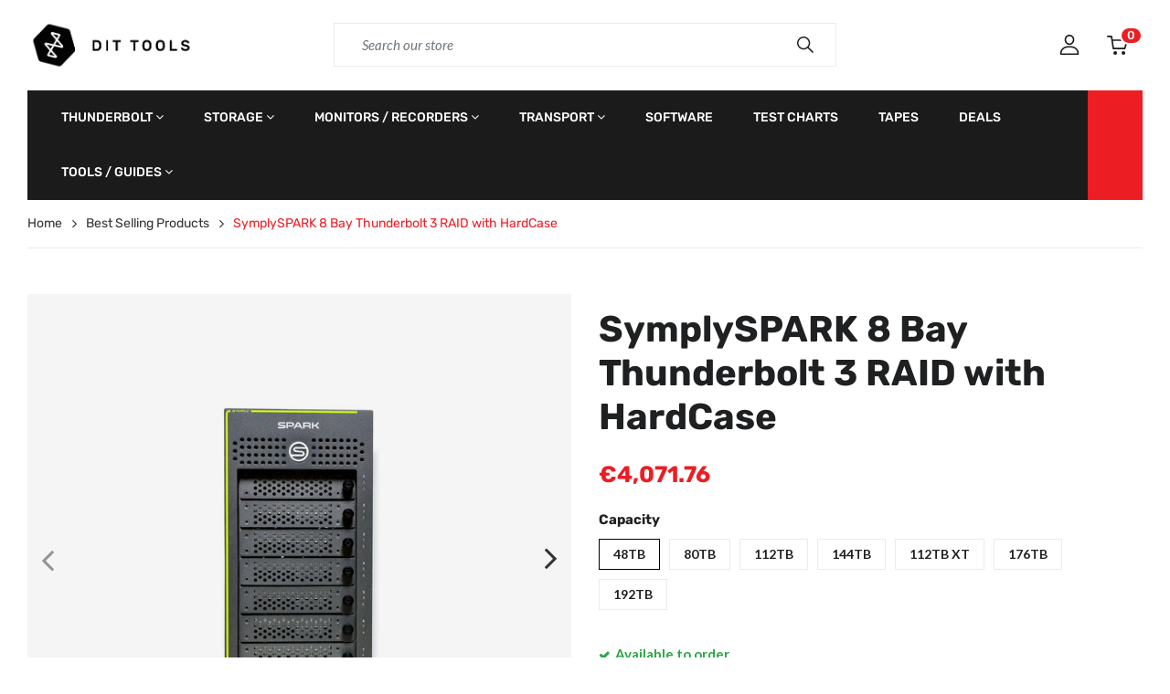

--- FILE ---
content_type: text/html; charset=utf-8
request_url: https://dittools.eu/products/symply-spark-8-bay-thunderbolt-3-raid-with-hardcase
body_size: 39780
content:
<!doctype html>
<html lang="en">
<head>
  <meta charset="utf-8">
  <meta http-equiv="X-UA-Compatible" content="IE=edge,chrome=1">
  <link rel="shortcut icon" href="//dittools.eu/cdn/shop/files/logo_square_transp_32x32.png?v=1723790316" type="image/png" />
  <title>SymplySPARK 8-Bay Thunderbolt 3 RAID Storage &ndash; DIT Tools</title>
  <meta name="description" content="Get blazing-fast, reliable 8-bay Thunderbolt 3 RAID storage. Designed for media pros, the SymplySPARK includes a hard case for ultimate portability. Up to 144TB.">
  <meta property="og:site_name" content="DIT Tools">
<meta property="og:url" content="https://dittools.eu/products/symply-spark-8-bay-thunderbolt-3-raid-with-hardcase">
<meta property="og:title" content="SymplySPARK 8 Bay Thunderbolt 3 RAID with HardCase">
<meta property="og:type" content="product">
<meta property="og:description" content="Get blazing-fast, reliable 8-bay Thunderbolt 3 RAID storage. Designed for media pros, the SymplySPARK includes a hard case for ultimate portability. Up to 144TB."><meta property="og:price:amount" content="4,071.76">
  <meta property="og:price:currency" content="EUR"><meta property="og:image" content="http://dittools.eu/cdn/shop/products/Symply-PRO-LTO-XTH_FRONT-LTO-7-8_1280x1280_6b05d9bd-c649-4853-af0a-07ef7d249c8b_1200x1200.jpg?v=1754914176"><meta property="og:image" content="http://dittools.eu/cdn/shop/products/Symply-SPARK_ANGLE_1280x1280_e5c32e2c-51ea-4892-bdcf-56831035de37_1200x1200.jpg?v=1754914176">
<meta property="og:image:secure_url" content="https://dittools.eu/cdn/shop/products/Symply-PRO-LTO-XTH_FRONT-LTO-7-8_1280x1280_6b05d9bd-c649-4853-af0a-07ef7d249c8b_1200x1200.jpg?v=1754914176"><meta property="og:image:secure_url" content="https://dittools.eu/cdn/shop/products/Symply-SPARK_ANGLE_1280x1280_e5c32e2c-51ea-4892-bdcf-56831035de37_1200x1200.jpg?v=1754914176">
<meta name="twitter:card" content="summary_large_image">
<meta name="twitter:title" content="SymplySPARK 8 Bay Thunderbolt 3 RAID with HardCase">
<meta name="twitter:description" content="Get blazing-fast, reliable 8-bay Thunderbolt 3 RAID storage. Designed for media pros, the SymplySPARK includes a hard case for ultimate portability. Up to 144TB.">

  <link rel="canonical" href="https://dittools.eu/products/symply-spark-8-bay-thunderbolt-3-raid-with-hardcase">
  <meta name="viewport" content="width=device-width,initial-scale=1,shrink-to-fit=no, user-scalable=no">
  <meta name="google-site-verification" content="el3xR4QqlIsc8pRTZ2RT1OfEM9EaYRMFYd6ta3Zk-Qc" />
  <!--<meta name="theme-color" content="#ed1d24">-->
  <meta name="theme-color" content="#000">

  <link href="//dittools.eu/cdn/shop/t/5/assets/site.scss.css?v=117516696385402279001767467396" rel="stylesheet" type="text/css" media="all" />
<link href="//dittools.eu/cdn/shop/t/5/assets/product.scss.css?v=41076850663783364741699360733" rel="stylesheet" type="text/css" media="all" />

  <script>
  window.vela = window.vela || {};vela.strings = {
    moneyFormat: "€{{amount}}",
    zoomClose: "Close (Esc)",
    zoomPrev: "Previous (Left arrow key)",
    zoomNext: "Next (Right arrow key)",
    productSlideLabel: "Slide [slide_number] of [slide_max].",
    countdownDays: "Days",
    countdownHours: "Hours",
    countdownMinutes: "Mins",
    countdownSeconds: "Secs",
    countdownFinish: "This offer has expired!",
    addToCart: "Add to Cart",
    soldOut: "Sold Out",
    unavailable: "Unavailable",
    inStock: "Available to order",
    outStock: "Out of stock",
    cartEmpty: "Your cart is currently empty.",
    cartCookies: "Enable cookies to use the shopping cart",
    newsletterSuccess: "Thanks for subscribing"
  };
  vela.settings = {
    cartType: "page",
    enableReview: false,
    enablePreLoading: true,
    sidebarMultiChoise: true
  };
  vela.loading = '<div class="vela-loading"><div class="vela-loading__icon"><span></span><span></span><span></span><span></span></div></div>';
</script>

<script src="https://code.jquery.com/jquery-3.6.0.slim.min.js" integrity="sha256-u7e5khyithlIdTpu22PHhENmPcRdFiHRjhAuHcs05RI=" crossorigin="anonymous"></script>
<script src="//dittools.eu/cdn/shop/t/5/assets/geo-vat.js?v=82784170057538582951685688100" type="text/javascript"></script>

  
  <script>window.performance && window.performance.mark && window.performance.mark('shopify.content_for_header.start');</script><meta name="google-site-verification" content="9Zmj4VmISh3RGi1uz5WRM0DymngdPlH4P8y687FYrRo">
<meta id="shopify-digital-wallet" name="shopify-digital-wallet" content="/476610624/digital_wallets/dialog">
<link rel="alternate" hreflang="x-default" href="https://dittools.eu/products/symply-spark-8-bay-thunderbolt-3-raid-with-hardcase">
<link rel="alternate" hreflang="en" href="https://dittools.eu/products/symply-spark-8-bay-thunderbolt-3-raid-with-hardcase">
<link rel="alternate" hreflang="en-FR" href="https://dittools.eu/en-fr/products/symply-spark-8-bay-thunderbolt-3-raid-with-hardcase">
<link rel="alternate" type="application/json+oembed" href="https://dittools.eu/products/symply-spark-8-bay-thunderbolt-3-raid-with-hardcase.oembed">
<script async="async" src="/checkouts/internal/preloads.js?locale=en-EE"></script>
<script id="shopify-features" type="application/json">{"accessToken":"b9c7c6f72e86317a207b2a4cad965909","betas":["rich-media-storefront-analytics"],"domain":"dittools.eu","predictiveSearch":true,"shopId":476610624,"locale":"en"}</script>
<script>var Shopify = Shopify || {};
Shopify.shop = "dit-tools.myshopify.com";
Shopify.locale = "en";
Shopify.currency = {"active":"EUR","rate":"1.0"};
Shopify.country = "EE";
Shopify.theme = {"name":"dittools-shopify-theme\/main","id":149935915335,"schema_name":"Velatheme","schema_version":"3.0.0","theme_store_id":null,"role":"main"};
Shopify.theme.handle = "null";
Shopify.theme.style = {"id":null,"handle":null};
Shopify.cdnHost = "dittools.eu/cdn";
Shopify.routes = Shopify.routes || {};
Shopify.routes.root = "/";</script>
<script type="module">!function(o){(o.Shopify=o.Shopify||{}).modules=!0}(window);</script>
<script>!function(o){function n(){var o=[];function n(){o.push(Array.prototype.slice.apply(arguments))}return n.q=o,n}var t=o.Shopify=o.Shopify||{};t.loadFeatures=n(),t.autoloadFeatures=n()}(window);</script>
<script id="shop-js-analytics" type="application/json">{"pageType":"product"}</script>
<script defer="defer" async type="module" src="//dittools.eu/cdn/shopifycloud/shop-js/modules/v2/client.init-shop-cart-sync_BT-GjEfc.en.esm.js"></script>
<script defer="defer" async type="module" src="//dittools.eu/cdn/shopifycloud/shop-js/modules/v2/chunk.common_D58fp_Oc.esm.js"></script>
<script defer="defer" async type="module" src="//dittools.eu/cdn/shopifycloud/shop-js/modules/v2/chunk.modal_xMitdFEc.esm.js"></script>
<script type="module">
  await import("//dittools.eu/cdn/shopifycloud/shop-js/modules/v2/client.init-shop-cart-sync_BT-GjEfc.en.esm.js");
await import("//dittools.eu/cdn/shopifycloud/shop-js/modules/v2/chunk.common_D58fp_Oc.esm.js");
await import("//dittools.eu/cdn/shopifycloud/shop-js/modules/v2/chunk.modal_xMitdFEc.esm.js");

  window.Shopify.SignInWithShop?.initShopCartSync?.({"fedCMEnabled":true,"windoidEnabled":true});

</script>
<script id="__st">var __st={"a":476610624,"offset":7200,"reqid":"c86511dd-d4dc-4821-b41b-b376449ad619-1769330232","pageurl":"dittools.eu\/products\/symply-spark-8-bay-thunderbolt-3-raid-with-hardcase","u":"aec865bc819f","p":"product","rtyp":"product","rid":7427903553759};</script>
<script>window.ShopifyPaypalV4VisibilityTracking = true;</script>
<script id="captcha-bootstrap">!function(){'use strict';const t='contact',e='account',n='new_comment',o=[[t,t],['blogs',n],['comments',n],[t,'customer']],c=[[e,'customer_login'],[e,'guest_login'],[e,'recover_customer_password'],[e,'create_customer']],r=t=>t.map((([t,e])=>`form[action*='/${t}']:not([data-nocaptcha='true']) input[name='form_type'][value='${e}']`)).join(','),a=t=>()=>t?[...document.querySelectorAll(t)].map((t=>t.form)):[];function s(){const t=[...o],e=r(t);return a(e)}const i='password',u='form_key',d=['recaptcha-v3-token','g-recaptcha-response','h-captcha-response',i],f=()=>{try{return window.sessionStorage}catch{return}},m='__shopify_v',_=t=>t.elements[u];function p(t,e,n=!1){try{const o=window.sessionStorage,c=JSON.parse(o.getItem(e)),{data:r}=function(t){const{data:e,action:n}=t;return t[m]||n?{data:e,action:n}:{data:t,action:n}}(c);for(const[e,n]of Object.entries(r))t.elements[e]&&(t.elements[e].value=n);n&&o.removeItem(e)}catch(o){console.error('form repopulation failed',{error:o})}}const l='form_type',E='cptcha';function T(t){t.dataset[E]=!0}const w=window,h=w.document,L='Shopify',v='ce_forms',y='captcha';let A=!1;((t,e)=>{const n=(g='f06e6c50-85a8-45c8-87d0-21a2b65856fe',I='https://cdn.shopify.com/shopifycloud/storefront-forms-hcaptcha/ce_storefront_forms_captcha_hcaptcha.v1.5.2.iife.js',D={infoText:'Protected by hCaptcha',privacyText:'Privacy',termsText:'Terms'},(t,e,n)=>{const o=w[L][v],c=o.bindForm;if(c)return c(t,g,e,D).then(n);var r;o.q.push([[t,g,e,D],n]),r=I,A||(h.body.append(Object.assign(h.createElement('script'),{id:'captcha-provider',async:!0,src:r})),A=!0)});var g,I,D;w[L]=w[L]||{},w[L][v]=w[L][v]||{},w[L][v].q=[],w[L][y]=w[L][y]||{},w[L][y].protect=function(t,e){n(t,void 0,e),T(t)},Object.freeze(w[L][y]),function(t,e,n,w,h,L){const[v,y,A,g]=function(t,e,n){const i=e?o:[],u=t?c:[],d=[...i,...u],f=r(d),m=r(i),_=r(d.filter((([t,e])=>n.includes(e))));return[a(f),a(m),a(_),s()]}(w,h,L),I=t=>{const e=t.target;return e instanceof HTMLFormElement?e:e&&e.form},D=t=>v().includes(t);t.addEventListener('submit',(t=>{const e=I(t);if(!e)return;const n=D(e)&&!e.dataset.hcaptchaBound&&!e.dataset.recaptchaBound,o=_(e),c=g().includes(e)&&(!o||!o.value);(n||c)&&t.preventDefault(),c&&!n&&(function(t){try{if(!f())return;!function(t){const e=f();if(!e)return;const n=_(t);if(!n)return;const o=n.value;o&&e.removeItem(o)}(t);const e=Array.from(Array(32),(()=>Math.random().toString(36)[2])).join('');!function(t,e){_(t)||t.append(Object.assign(document.createElement('input'),{type:'hidden',name:u})),t.elements[u].value=e}(t,e),function(t,e){const n=f();if(!n)return;const o=[...t.querySelectorAll(`input[type='${i}']`)].map((({name:t})=>t)),c=[...d,...o],r={};for(const[a,s]of new FormData(t).entries())c.includes(a)||(r[a]=s);n.setItem(e,JSON.stringify({[m]:1,action:t.action,data:r}))}(t,e)}catch(e){console.error('failed to persist form',e)}}(e),e.submit())}));const S=(t,e)=>{t&&!t.dataset[E]&&(n(t,e.some((e=>e===t))),T(t))};for(const o of['focusin','change'])t.addEventListener(o,(t=>{const e=I(t);D(e)&&S(e,y())}));const B=e.get('form_key'),M=e.get(l),P=B&&M;t.addEventListener('DOMContentLoaded',(()=>{const t=y();if(P)for(const e of t)e.elements[l].value===M&&p(e,B);[...new Set([...A(),...v().filter((t=>'true'===t.dataset.shopifyCaptcha))])].forEach((e=>S(e,t)))}))}(h,new URLSearchParams(w.location.search),n,t,e,['guest_login'])})(!0,!0)}();</script>
<script integrity="sha256-4kQ18oKyAcykRKYeNunJcIwy7WH5gtpwJnB7kiuLZ1E=" data-source-attribution="shopify.loadfeatures" defer="defer" src="//dittools.eu/cdn/shopifycloud/storefront/assets/storefront/load_feature-a0a9edcb.js" crossorigin="anonymous"></script>
<script data-source-attribution="shopify.dynamic_checkout.dynamic.init">var Shopify=Shopify||{};Shopify.PaymentButton=Shopify.PaymentButton||{isStorefrontPortableWallets:!0,init:function(){window.Shopify.PaymentButton.init=function(){};var t=document.createElement("script");t.src="https://dittools.eu/cdn/shopifycloud/portable-wallets/latest/portable-wallets.en.js",t.type="module",document.head.appendChild(t)}};
</script>
<script data-source-attribution="shopify.dynamic_checkout.buyer_consent">
  function portableWalletsHideBuyerConsent(e){var t=document.getElementById("shopify-buyer-consent"),n=document.getElementById("shopify-subscription-policy-button");t&&n&&(t.classList.add("hidden"),t.setAttribute("aria-hidden","true"),n.removeEventListener("click",e))}function portableWalletsShowBuyerConsent(e){var t=document.getElementById("shopify-buyer-consent"),n=document.getElementById("shopify-subscription-policy-button");t&&n&&(t.classList.remove("hidden"),t.removeAttribute("aria-hidden"),n.addEventListener("click",e))}window.Shopify?.PaymentButton&&(window.Shopify.PaymentButton.hideBuyerConsent=portableWalletsHideBuyerConsent,window.Shopify.PaymentButton.showBuyerConsent=portableWalletsShowBuyerConsent);
</script>
<script>
  function portableWalletsCleanup(e){e&&e.src&&console.error("Failed to load portable wallets script "+e.src);var t=document.querySelectorAll("shopify-accelerated-checkout .shopify-payment-button__skeleton, shopify-accelerated-checkout-cart .wallet-cart-button__skeleton"),e=document.getElementById("shopify-buyer-consent");for(let e=0;e<t.length;e++)t[e].remove();e&&e.remove()}function portableWalletsNotLoadedAsModule(e){e instanceof ErrorEvent&&"string"==typeof e.message&&e.message.includes("import.meta")&&"string"==typeof e.filename&&e.filename.includes("portable-wallets")&&(window.removeEventListener("error",portableWalletsNotLoadedAsModule),window.Shopify.PaymentButton.failedToLoad=e,"loading"===document.readyState?document.addEventListener("DOMContentLoaded",window.Shopify.PaymentButton.init):window.Shopify.PaymentButton.init())}window.addEventListener("error",portableWalletsNotLoadedAsModule);
</script>

<script type="module" src="https://dittools.eu/cdn/shopifycloud/portable-wallets/latest/portable-wallets.en.js" onError="portableWalletsCleanup(this)" crossorigin="anonymous"></script>
<script nomodule>
  document.addEventListener("DOMContentLoaded", portableWalletsCleanup);
</script>

<link id="shopify-accelerated-checkout-styles" rel="stylesheet" media="screen" href="https://dittools.eu/cdn/shopifycloud/portable-wallets/latest/accelerated-checkout-backwards-compat.css" crossorigin="anonymous">
<style id="shopify-accelerated-checkout-cart">
        #shopify-buyer-consent {
  margin-top: 1em;
  display: inline-block;
  width: 100%;
}

#shopify-buyer-consent.hidden {
  display: none;
}

#shopify-subscription-policy-button {
  background: none;
  border: none;
  padding: 0;
  text-decoration: underline;
  font-size: inherit;
  cursor: pointer;
}

#shopify-subscription-policy-button::before {
  box-shadow: none;
}

      </style>

<script>window.performance && window.performance.mark && window.performance.mark('shopify.content_for_header.end');</script>
<!-- BEGIN app block: shopify://apps/tagfly-tag-manager/blocks/app-embed-block/cc137db9-6e43-4e97-92fc-26c3df1983b0 --><!-- BEGIN app snippet: data -->

<script>
    window.tfAppData = {"app_version":"v2.0","user":{"shop":"dit-tools.myshopify.com"},"general_setting":{"enabled":true,"enabled_debugger":false},"gtm_config":{"enabled":true,"gtm_id":"GTM-TVZCHX3S","events":["cart-view","purchase","collection-list-view","product-add-to-cart","product-cart-ajax","product-remove-from-cart","product-list-view-click","product-detail-view","search-results-list-view","user-data","cart-reconciliation"],"is_enable_consent_mode":false,"consent_mode_done_steps":[]},"ga_config":{"ga_id":"G-4804EK5C58","enabled":true,"events":[{"name":"page_view","type":"client-side"},{"name":"view_item_list","type":"client-side"},{"name":"select_item","type":"client-side"},{"name":"view_item","type":"client-side"},{"name":"add_to_cart","type":"client-side"},{"name":"view_cart","type":"client-side"},{"name":"begin_checkout","type":"server-side"},{"name":"add_shipping_info","type":"server-side"},{"name":"add_payment_info","type":"server-side"},{"name":"purchase","type":"server-side"},{"name":"remove_from_cart","type":"client-side"},{"name":"view_search_results","type":"client-side"},{"name":"account_sign_up","type":"client-side"},{"name":"login","type":"client-side"},{"name":"email_sign_up","type":"client-side"},{"name":"search","type":"client-side"}],"product_identifier":"sku","is_draft":null},"fb_config":null,"fb_datasets":null,"tiktok_config":null,"tiktok_pixels":null,"pinterest_config":null,"pinterest_tags":null,"snapchat_config":null,"snapchat_pixels":null,"twitter_config":null,"twitter_pixels":null}
    window.tfCart = {"note":null,"attributes":{},"original_total_price":0,"total_price":0,"total_discount":0,"total_weight":0.0,"item_count":0,"items":[],"requires_shipping":false,"currency":"EUR","items_subtotal_price":0,"cart_level_discount_applications":[],"checkout_charge_amount":0}
    window.tfProduct = {"id":7427903553759,"title":"SymplySPARK 8 Bay Thunderbolt 3 RAID with HardCase","handle":"symply-spark-8-bay-thunderbolt-3-raid-with-hardcase","description":"\u003ch2\u003eIgnite Your Creativity: Professional Thunderbolt 3 RAID Storage\u003c\/h2\u003e\n\u003cp\u003eFor media professionals, a storage bottleneck is a creativity killer. When you're on set or facing a tight deadline, you need a storage solution that's not just fast, but relentlessly reliable and effortlessly portable. The SymplySPARK 8-Bay Thunderbolt 3 RAID is engineered from the ground up to meet these demands, delivering outstanding performance that lets you focus on your craft, not your hardware.\u003c\/p\u003e\n\u003cp\u003eDeveloped in collaboration with industry leaders and media professionals, the SymplySPARK is more than just a drive—it's a complete workflow tool. Built with high-quality steel, alloys, and composites, it’s lighter and more compact than other systems in its class. Every unit ships in a rugged, wheeled hard case, and features a convenient carry handle, making it the perfect partner for on-the-go productions. Its whisper-quiet operation (under 45dB) ensures it won't disturb your studio or on-set environment.\u003c\/p\u003e\n\u003cp\u003eAt its core, SymplySPARK is about pure speed. It utilizes only enterprise-class hard drives for consistent, reliable throughput. For the most demanding 4K, 8K, and VFX workflows, the \u003cstrong\u003eSymplySPARK XT\u003c\/strong\u003e model features Seagate’s groundbreaking multi-actuator Mach.2 drives, delivering SSD-like read speeds of up to 2,900 MB\/s. This power, combined with dual Thunderbolt 3 ports for daisy-chaining and device charging, makes it the heart of a high-performance post-production setup.\u003c\/p\u003e\n\u003cp\u003eWe know that deadlines are non-negotiable. That's why the SPARK is designed for maximum uptime. Beyond hot-swappable drives and robust RAID 5\/6 protection, it features a unique field-serviceable design. You can quickly replace fans and power supplies on-site with the optional Self-Assisted Maintenance (SAM) kit, eliminating costly downtime. Backed by a comprehensive 5-year warranty and lifetime support from media-savvy professionals, the SymplySPARK is the smart, dependable choice for content creators who demand the best.\u003c\/p\u003e\n\n\u003ch3\u003eKey Features\u003c\/h3\u003e\n\u003cul\u003e\n  \u003cli\u003e\n\u003cstrong\u003ePortable \u0026amp; Rugged:\u003c\/strong\u003e Lightweight design with a built-in handle, shipped in a high-impact, wheeled transport case for ultimate protection.\u003c\/li\u003e\n  \u003cli\u003e\n\u003cstrong\u003eBlazing-Fast Performance:\u003c\/strong\u003e Dual Thunderbolt 3 ports deliver sustained high throughput for demanding media workflows. XT models offer up to 2,900 MB\/s read speeds.\u003c\/li\u003e\n  \u003cli\u003e\n\u003cstrong\u003eHigh Capacity Storage:\u003c\/strong\u003e Features 8 hot-swappable drive bays with configurations from 48TB to 144TB to handle all your project needs.\u003c\/li\u003e\n  \u003cli\u003e\n\u003cstrong\u003eEnterprise-Grade Reliability:\u003c\/strong\u003e Uses only enterprise-class HDDs and offers robust RAID 5\/6 protection to safeguard your valuable content.\u003c\/li\u003e\n  \u003cli\u003e\n\u003cstrong\u003eDesigned for Pros:\u003c\/strong\u003e Whisper-quiet operation (\u0026lt;45dB), advanced field-serviceable design for maximum uptime, and a Kensington lock for security.\u003c\/li\u003e\n  \u003cli\u003e\n\u003cstrong\u003eComplete Package:\u003c\/strong\u003e Includes a 2m (6.5ft) active Thunderbolt 3 cable and is supported by a 5-year warranty with lifetime professional support.\u003c\/li\u003e\n\u003c\/ul\u003e\n\n\u003ch3\u003eTechnical Specifications\u003c\/h3\u003e\n\u003ctable style=\"width: 100%; border-collapse: collapse;\"\u003e\n  \u003cthead style=\"text-align: left;\"\u003e\n    \u003ctr\u003e\n      \u003cth style=\"padding: 8px; border: 1px solid #ddd; background-color: #f2f2f2;\"\u003eFeature\u003c\/th\u003e\n      \u003cth style=\"padding: 8px; border: 1px solid #ddd; background-color: #f2f2f2;\"\u003eSpecification\u003c\/th\u003e\n    \u003c\/tr\u003e\n  \u003c\/thead\u003e\n  \u003ctbody\u003e\n    \u003ctr\u003e\n      \u003ctd style=\"padding: 8px; border: 1px solid #ddd;\"\u003eCapacity Options\u003c\/td\u003e\n      \u003ctd style=\"padding: 8px; border: 1px solid #ddd;\"\u003e48TB, 80TB, 114TB, 144TB \u0026amp; 112TB XT (Multi-Actuator)\u003c\/td\u003e\n    \u003c\/tr\u003e\n    \u003ctr\u003e\n      \u003ctd style=\"padding: 8px; border: 1px solid #ddd;\"\u003eDrive Bays\u003c\/td\u003e\n      \u003ctd style=\"padding: 8px; border: 1px solid #ddd;\"\u003e8 (Hot-Swappable)\u003c\/td\u003e\n    \u003c\/tr\u003e\n    \u003ctr\u003e\n      \u003ctd style=\"padding: 8px; border: 1px solid #ddd;\"\u003eHost Interface\u003c\/td\u003e\n      \u003ctd style=\"padding: 8px; border: 1px solid #ddd;\"\u003e2 x Thunderbolt 3 (with Daisy Chaining and Device Charging)\u003c\/td\u003e\n    \u003c\/tr\u003e\n    \u003ctr\u003e\n      \u003ctd style=\"padding: 8px; border: 1px solid #ddd;\"\u003eRAID Support\u003c\/td\u003e\n      \u003ctd style=\"padding: 8px; border: 1px solid #ddd;\"\u003eRAID 0, 1, 5, 6, 10, JBOD\u003c\/td\u003e\n    \u003c\/tr\u003e\n    \u003ctr\u003e\n      \u003ctd style=\"padding: 8px; border: 1px solid #ddd;\"\u003eOS Support\u003c\/td\u003e\n      \u003ctd style=\"padding: 8px; border: 1px solid #ddd;\"\u003emacOS \u0026amp; Windows\u003c\/td\u003e\n    \u003c\/tr\u003e\n    \u003ctr\u003e\n      \u003ctd style=\"padding: 8px; border: 1px solid #ddd;\"\u003eAcoustic Noise\u003c\/td\u003e\n      \u003ctd style=\"padding: 8px; border: 1px solid #ddd;\"\u003eWhisper Quiet (\u0026lt; 45dB)\u003c\/td\u003e\n    \u003c\/tr\u003e\n    \u003ctr\u003e\n      \u003ctd style=\"padding: 8px; border: 1px solid #ddd;\"\u003eField Serviceability\u003c\/td\u003e\n      \u003ctd style=\"padding: 8px; border: 1px solid #ddd;\"\u003eHot-swappable HDDs, Fans, and Power Supply Unit\u003c\/td\u003e\n    \u003c\/tr\u003e\n     \u003ctr\u003e\n      \u003ctd style=\"padding: 8px; border: 1px solid #ddd;\"\u003eDimensions (L x W x H)\u003c\/td\u003e\n      \u003ctd style=\"padding: 8px; border: 1px solid #ddd;\"\u003e24 x 15 x 31.8 cm (9.4 x 6 x 12.5 in)\u003c\/td\u003e\n    \u003c\/tr\u003e\n    \u003ctr\u003e\n      \u003ctd style=\"padding: 8px; border: 1px solid #ddd;\"\u003eWeight (with HDDs)\u003c\/td\u003e\n      \u003ctd style=\"padding: 8px; border: 1px solid #ddd;\"\u003e10.7 kg (23.5 lbs)\u003c\/td\u003e\n    \u003c\/tr\u003e\n    \u003ctr\u003e\n      \u003ctd style=\"padding: 8px; border: 1px solid #ddd;\"\u003eSecurity\u003c\/td\u003e\n      \u003ctd style=\"padding: 8px; border: 1px solid #ddd;\"\u003eKensington Security Slot, Drive Locator Pin\u003c\/td\u003e\n    \u003c\/tr\u003e\n    \u003ctr\u003e\n      \u003ctd style=\"padding: 8px; border: 1px solid #ddd;\"\u003eWarranty\u003c\/td\u003e\n      \u003ctd style=\"padding: 8px; border: 1px solid #ddd;\"\u003e5-Year Comprehensive Warranty\u003c\/td\u003e\n    \u003c\/tr\u003e\n  \u003c\/tbody\u003e\n\u003c\/table\u003e","published_at":"2021-11-01T11:11:47+02:00","created_at":"2021-11-01T11:05:59+02:00","vendor":"Symply","type":"External RAID","tags":["Desktop Raid","Interface type_Thunderbolt 3","Manufacturer_Symply","Storage type_RAID"],"price":407176,"price_min":407176,"price_max":843656,"available":true,"price_varies":true,"compare_at_price":null,"compare_at_price_min":0,"compare_at_price_max":0,"compare_at_price_varies":false,"variants":[{"id":41955039183071,"title":"48TB","option1":"48TB","option2":null,"option3":null,"sku":"SY-SYSPK-DX88HDT3048","requires_shipping":true,"taxable":true,"featured_image":null,"available":true,"name":"SymplySPARK 8 Bay Thunderbolt 3 RAID with HardCase - 48TB","public_title":"48TB","options":["48TB"],"price":407176,"weight":19300,"compare_at_price":null,"inventory_management":"shopify","barcode":null,"requires_selling_plan":false,"selling_plan_allocations":[]},{"id":41955039215839,"title":"80TB","option1":"80TB","option2":null,"option3":null,"sku":"SY-SYSPK-DX88HDT3080","requires_shipping":true,"taxable":true,"featured_image":null,"available":true,"name":"SymplySPARK 8 Bay Thunderbolt 3 RAID with HardCase - 80TB","public_title":"80TB","options":["80TB"],"price":513842,"weight":19300,"compare_at_price":null,"inventory_management":"shopify","barcode":null,"requires_selling_plan":false,"selling_plan_allocations":[]},{"id":41955039248607,"title":"112TB","option1":"112TB","option2":null,"option3":null,"sku":"SY-SYSPK-DX88HDT3112","requires_shipping":true,"taxable":true,"featured_image":null,"available":true,"name":"SymplySPARK 8 Bay Thunderbolt 3 RAID with HardCase - 112TB","public_title":"112TB","options":["112TB"],"price":581721,"weight":19300,"compare_at_price":null,"inventory_management":"shopify","barcode":null,"requires_selling_plan":false,"selling_plan_allocations":[]},{"id":41955039281375,"title":"144TB","option1":"144TB","option2":null,"option3":null,"sku":"SY-SYSPK-DX88HDT3144","requires_shipping":true,"taxable":true,"featured_image":null,"available":true,"name":"SymplySPARK 8 Bay Thunderbolt 3 RAID with HardCase - 144TB","public_title":"144TB","options":["144TB"],"price":601115,"weight":19300,"compare_at_price":null,"inventory_management":"shopify","barcode":null,"requires_selling_plan":false,"selling_plan_allocations":[]},{"id":41955039314143,"title":"112TB XT","option1":"112TB XT","option2":null,"option3":null,"sku":"SY-SYSPK-DX88MAT3144","requires_shipping":true,"taxable":true,"featured_image":null,"available":true,"name":"SymplySPARK 8 Bay Thunderbolt 3 RAID with HardCase - 112TB XT","public_title":"112TB XT","options":["112TB XT"],"price":717479,"weight":19300,"compare_at_price":null,"inventory_management":"shopify","barcode":null,"requires_selling_plan":false,"selling_plan_allocations":[]},{"id":43317763309791,"title":"176TB","option1":"176TB","option2":null,"option3":null,"sku":"SY-SYSPK-DX88HDT3176","requires_shipping":true,"taxable":true,"featured_image":null,"available":true,"name":"SymplySPARK 8 Bay Thunderbolt 3 RAID with HardCase - 176TB","public_title":"176TB","options":["176TB"],"price":843656,"weight":19300,"compare_at_price":null,"inventory_management":"shopify","barcode":null,"requires_selling_plan":false,"selling_plan_allocations":[]},{"id":51011246391623,"title":"192TB","option1":"192TB","option2":null,"option3":null,"sku":"SY-SYSPK-DX88HDT3192","requires_shipping":true,"taxable":true,"featured_image":null,"available":true,"name":"SymplySPARK 8 Bay Thunderbolt 3 RAID with HardCase - 192TB","public_title":"192TB","options":["192TB"],"price":707782,"weight":19300,"compare_at_price":null,"inventory_management":"shopify","barcode":null,"requires_selling_plan":false,"selling_plan_allocations":[]}],"images":["\/\/dittools.eu\/cdn\/shop\/products\/Symply-PRO-LTO-XTH_FRONT-LTO-7-8_1280x1280_6b05d9bd-c649-4853-af0a-07ef7d249c8b.jpg?v=1754914176","\/\/dittools.eu\/cdn\/shop\/products\/Symply-SPARK_ANGLE_1280x1280_e5c32e2c-51ea-4892-bdcf-56831035de37.jpg?v=1754914176"],"featured_image":"\/\/dittools.eu\/cdn\/shop\/products\/Symply-PRO-LTO-XTH_FRONT-LTO-7-8_1280x1280_6b05d9bd-c649-4853-af0a-07ef7d249c8b.jpg?v=1754914176","options":["Capacity"],"media":[{"alt":"Front view of the SymplySPARK 8-Bay Thunderbolt 3 RAID tower, showing its eight hot-swappable drive bays and carry handle, next to its included black wheeled hard case.","id":28807114227935,"position":1,"preview_image":{"aspect_ratio":1.0,"height":1280,"width":1280,"src":"\/\/dittools.eu\/cdn\/shop\/products\/Symply-PRO-LTO-XTH_FRONT-LTO-7-8_1280x1280_6b05d9bd-c649-4853-af0a-07ef7d249c8b.jpg?v=1754914176"},"aspect_ratio":1.0,"height":1280,"media_type":"image","src":"\/\/dittools.eu\/cdn\/shop\/products\/Symply-PRO-LTO-XTH_FRONT-LTO-7-8_1280x1280_6b05d9bd-c649-4853-af0a-07ef7d249c8b.jpg?v=1754914176","width":1280},{"alt":null,"id":28807114195167,"position":2,"preview_image":{"aspect_ratio":1.0,"height":1280,"width":1280,"src":"\/\/dittools.eu\/cdn\/shop\/products\/Symply-SPARK_ANGLE_1280x1280_e5c32e2c-51ea-4892-bdcf-56831035de37.jpg?v=1754914176"},"aspect_ratio":1.0,"height":1280,"media_type":"image","src":"\/\/dittools.eu\/cdn\/shop\/products\/Symply-SPARK_ANGLE_1280x1280_e5c32e2c-51ea-4892-bdcf-56831035de37.jpg?v=1754914176","width":1280}],"requires_selling_plan":false,"selling_plan_groups":[],"content":"\u003ch2\u003eIgnite Your Creativity: Professional Thunderbolt 3 RAID Storage\u003c\/h2\u003e\n\u003cp\u003eFor media professionals, a storage bottleneck is a creativity killer. When you're on set or facing a tight deadline, you need a storage solution that's not just fast, but relentlessly reliable and effortlessly portable. The SymplySPARK 8-Bay Thunderbolt 3 RAID is engineered from the ground up to meet these demands, delivering outstanding performance that lets you focus on your craft, not your hardware.\u003c\/p\u003e\n\u003cp\u003eDeveloped in collaboration with industry leaders and media professionals, the SymplySPARK is more than just a drive—it's a complete workflow tool. Built with high-quality steel, alloys, and composites, it’s lighter and more compact than other systems in its class. Every unit ships in a rugged, wheeled hard case, and features a convenient carry handle, making it the perfect partner for on-the-go productions. Its whisper-quiet operation (under 45dB) ensures it won't disturb your studio or on-set environment.\u003c\/p\u003e\n\u003cp\u003eAt its core, SymplySPARK is about pure speed. It utilizes only enterprise-class hard drives for consistent, reliable throughput. For the most demanding 4K, 8K, and VFX workflows, the \u003cstrong\u003eSymplySPARK XT\u003c\/strong\u003e model features Seagate’s groundbreaking multi-actuator Mach.2 drives, delivering SSD-like read speeds of up to 2,900 MB\/s. This power, combined with dual Thunderbolt 3 ports for daisy-chaining and device charging, makes it the heart of a high-performance post-production setup.\u003c\/p\u003e\n\u003cp\u003eWe know that deadlines are non-negotiable. That's why the SPARK is designed for maximum uptime. Beyond hot-swappable drives and robust RAID 5\/6 protection, it features a unique field-serviceable design. You can quickly replace fans and power supplies on-site with the optional Self-Assisted Maintenance (SAM) kit, eliminating costly downtime. Backed by a comprehensive 5-year warranty and lifetime support from media-savvy professionals, the SymplySPARK is the smart, dependable choice for content creators who demand the best.\u003c\/p\u003e\n\n\u003ch3\u003eKey Features\u003c\/h3\u003e\n\u003cul\u003e\n  \u003cli\u003e\n\u003cstrong\u003ePortable \u0026amp; Rugged:\u003c\/strong\u003e Lightweight design with a built-in handle, shipped in a high-impact, wheeled transport case for ultimate protection.\u003c\/li\u003e\n  \u003cli\u003e\n\u003cstrong\u003eBlazing-Fast Performance:\u003c\/strong\u003e Dual Thunderbolt 3 ports deliver sustained high throughput for demanding media workflows. XT models offer up to 2,900 MB\/s read speeds.\u003c\/li\u003e\n  \u003cli\u003e\n\u003cstrong\u003eHigh Capacity Storage:\u003c\/strong\u003e Features 8 hot-swappable drive bays with configurations from 48TB to 144TB to handle all your project needs.\u003c\/li\u003e\n  \u003cli\u003e\n\u003cstrong\u003eEnterprise-Grade Reliability:\u003c\/strong\u003e Uses only enterprise-class HDDs and offers robust RAID 5\/6 protection to safeguard your valuable content.\u003c\/li\u003e\n  \u003cli\u003e\n\u003cstrong\u003eDesigned for Pros:\u003c\/strong\u003e Whisper-quiet operation (\u0026lt;45dB), advanced field-serviceable design for maximum uptime, and a Kensington lock for security.\u003c\/li\u003e\n  \u003cli\u003e\n\u003cstrong\u003eComplete Package:\u003c\/strong\u003e Includes a 2m (6.5ft) active Thunderbolt 3 cable and is supported by a 5-year warranty with lifetime professional support.\u003c\/li\u003e\n\u003c\/ul\u003e\n\n\u003ch3\u003eTechnical Specifications\u003c\/h3\u003e\n\u003ctable style=\"width: 100%; border-collapse: collapse;\"\u003e\n  \u003cthead style=\"text-align: left;\"\u003e\n    \u003ctr\u003e\n      \u003cth style=\"padding: 8px; border: 1px solid #ddd; background-color: #f2f2f2;\"\u003eFeature\u003c\/th\u003e\n      \u003cth style=\"padding: 8px; border: 1px solid #ddd; background-color: #f2f2f2;\"\u003eSpecification\u003c\/th\u003e\n    \u003c\/tr\u003e\n  \u003c\/thead\u003e\n  \u003ctbody\u003e\n    \u003ctr\u003e\n      \u003ctd style=\"padding: 8px; border: 1px solid #ddd;\"\u003eCapacity Options\u003c\/td\u003e\n      \u003ctd style=\"padding: 8px; border: 1px solid #ddd;\"\u003e48TB, 80TB, 114TB, 144TB \u0026amp; 112TB XT (Multi-Actuator)\u003c\/td\u003e\n    \u003c\/tr\u003e\n    \u003ctr\u003e\n      \u003ctd style=\"padding: 8px; border: 1px solid #ddd;\"\u003eDrive Bays\u003c\/td\u003e\n      \u003ctd style=\"padding: 8px; border: 1px solid #ddd;\"\u003e8 (Hot-Swappable)\u003c\/td\u003e\n    \u003c\/tr\u003e\n    \u003ctr\u003e\n      \u003ctd style=\"padding: 8px; border: 1px solid #ddd;\"\u003eHost Interface\u003c\/td\u003e\n      \u003ctd style=\"padding: 8px; border: 1px solid #ddd;\"\u003e2 x Thunderbolt 3 (with Daisy Chaining and Device Charging)\u003c\/td\u003e\n    \u003c\/tr\u003e\n    \u003ctr\u003e\n      \u003ctd style=\"padding: 8px; border: 1px solid #ddd;\"\u003eRAID Support\u003c\/td\u003e\n      \u003ctd style=\"padding: 8px; border: 1px solid #ddd;\"\u003eRAID 0, 1, 5, 6, 10, JBOD\u003c\/td\u003e\n    \u003c\/tr\u003e\n    \u003ctr\u003e\n      \u003ctd style=\"padding: 8px; border: 1px solid #ddd;\"\u003eOS Support\u003c\/td\u003e\n      \u003ctd style=\"padding: 8px; border: 1px solid #ddd;\"\u003emacOS \u0026amp; Windows\u003c\/td\u003e\n    \u003c\/tr\u003e\n    \u003ctr\u003e\n      \u003ctd style=\"padding: 8px; border: 1px solid #ddd;\"\u003eAcoustic Noise\u003c\/td\u003e\n      \u003ctd style=\"padding: 8px; border: 1px solid #ddd;\"\u003eWhisper Quiet (\u0026lt; 45dB)\u003c\/td\u003e\n    \u003c\/tr\u003e\n    \u003ctr\u003e\n      \u003ctd style=\"padding: 8px; border: 1px solid #ddd;\"\u003eField Serviceability\u003c\/td\u003e\n      \u003ctd style=\"padding: 8px; border: 1px solid #ddd;\"\u003eHot-swappable HDDs, Fans, and Power Supply Unit\u003c\/td\u003e\n    \u003c\/tr\u003e\n     \u003ctr\u003e\n      \u003ctd style=\"padding: 8px; border: 1px solid #ddd;\"\u003eDimensions (L x W x H)\u003c\/td\u003e\n      \u003ctd style=\"padding: 8px; border: 1px solid #ddd;\"\u003e24 x 15 x 31.8 cm (9.4 x 6 x 12.5 in)\u003c\/td\u003e\n    \u003c\/tr\u003e\n    \u003ctr\u003e\n      \u003ctd style=\"padding: 8px; border: 1px solid #ddd;\"\u003eWeight (with HDDs)\u003c\/td\u003e\n      \u003ctd style=\"padding: 8px; border: 1px solid #ddd;\"\u003e10.7 kg (23.5 lbs)\u003c\/td\u003e\n    \u003c\/tr\u003e\n    \u003ctr\u003e\n      \u003ctd style=\"padding: 8px; border: 1px solid #ddd;\"\u003eSecurity\u003c\/td\u003e\n      \u003ctd style=\"padding: 8px; border: 1px solid #ddd;\"\u003eKensington Security Slot, Drive Locator Pin\u003c\/td\u003e\n    \u003c\/tr\u003e\n    \u003ctr\u003e\n      \u003ctd style=\"padding: 8px; border: 1px solid #ddd;\"\u003eWarranty\u003c\/td\u003e\n      \u003ctd style=\"padding: 8px; border: 1px solid #ddd;\"\u003e5-Year Comprehensive Warranty\u003c\/td\u003e\n    \u003c\/tr\u003e\n  \u003c\/tbody\u003e\n\u003c\/table\u003e"}
    window.tfCollection = null
    window.tfCollections = [{"id":267313250463,"handle":"adicam","title":"adicam","updated_at":"2026-01-19T16:18:44+02:00","body_html":"","published_at":"2021-05-20T16:30:35+03:00","sort_order":"created","template_suffix":"","disjunctive":false,"rules":[{"column":"vendor","relation":"equals","condition":"adicam"}],"published_scope":"global"},{"id":408408391903,"handle":"adicam-and-upgrade-innovation","title":"Adicam and Upgrade Innovation","updated_at":"2026-01-20T14:02:25+02:00","body_html":"","published_at":"2022-06-14T10:02:20+03:00","sort_order":"best-selling","template_suffix":null,"disjunctive":true,"rules":[{"column":"vendor","relation":"equals","condition":"adicam"},{"column":"vendor","relation":"equals","condition":"Upgrade Innovations"},{"column":"vendor","relation":"equals","condition":"RoboCup"}],"published_scope":"global"},{"id":611525656903,"handle":"adicam-black-friday-black-week","title":"adicam BLACK FRIDAY\/BLACK WEEK","updated_at":"2025-01-05T13:37:19+02:00","body_html":"","published_at":"2023-11-10T14:32:23+02:00","sort_order":"best-selling","template_suffix":"","disjunctive":false,"rules":[{"column":"tag","relation":"equals","condition":"adicam_BF2023"}],"published_scope":"global"},{"id":58176045120,"handle":"apple-macbook-pro-2018-now-available","title":"Apple MacBook Pro 2018  Now Available","updated_at":"2025-01-05T13:37:13+02:00","body_html":"","published_at":"2018-07-31T16:35:56+03:00","sort_order":"best-selling","template_suffix":"","disjunctive":false,"rules":[{"column":"tag","relation":"equals","condition":"MBPmid2018"},{"column":"type","relation":"not_equals","condition":"mw_product_option"},{"column":"type","relation":"not_equals","condition":"mw_product_option_cloned"}],"published_scope":"global"},{"id":269552976031,"handle":"areca","title":"Areca","updated_at":"2025-10-23T14:03:14+03:00","body_html":"","published_at":"2021-06-17T13:04:48+03:00","sort_order":"best-selling","template_suffix":"","disjunctive":false,"rules":[{"column":"vendor","relation":"equals","condition":"Areca"}],"published_scope":"global"},{"id":267087937695,"handle":"atech-flash-technology-blackjet","title":"Atech Flash Technology Blackjet","updated_at":"2025-01-05T13:37:16+02:00","body_html":"","published_at":"2021-05-17T14:33:07+03:00","sort_order":"best-selling","template_suffix":"","disjunctive":false,"rules":[{"column":"vendor","relation":"equals","condition":"Atech Flash Technology"}],"published_scope":"global"},{"id":265877520543,"handle":"atem-mini-pro-new-price","title":"ATEM Mini PRO New Price","updated_at":"2025-07-22T15:55:32+03:00","body_html":"","published_at":"2021-04-30T13:51:38+03:00","sort_order":"best-selling","template_suffix":"","disjunctive":false,"rules":[{"column":"tag","relation":"equals","condition":"New Price minipro"}],"published_scope":"global"},{"id":645169414471,"handle":"atem-television-studio-hd8-iso-promo","title":"ATEM Television Studio HD8 ISO promo","updated_at":"2025-07-22T15:48:13+03:00","body_html":"","published_at":"2025-03-07T13:23:55+02:00","sort_order":"best-selling","template_suffix":"","disjunctive":false,"rules":[{"column":"tag","relation":"equals","condition":"Atem Promo"}],"published_scope":"global"},{"id":96169951328,"handle":"atomos-neon","title":"Atomos NEON","updated_at":"2025-01-05T13:37:14+02:00","body_html":"\u003ch4 class=\"subtitle\"\u003eHDR Cinema Monitor-Recorder for on-set and in-studio\u003c\/h4\u003e","published_at":"2019-06-04T18:12:08+03:00","sort_order":"best-selling","template_suffix":"","disjunctive":false,"rules":[{"column":"tag","relation":"equals","condition":"Atomos_NEON"},{"column":"type","relation":"not_equals","condition":"mw_product_option"},{"column":"type","relation":"not_equals","condition":"mw_product_option_cloned"}],"published_scope":"global"},{"id":31462752320,"handle":"atomos-proresraw","title":"Atomos ProResRAW","updated_at":"2025-01-05T13:37:13+02:00","body_html":"\u003cmeta charset=\"utf-8\"\u003e\r\n\u003ch3\u003ePerformance of ProRes. Flexibility of RAW.\u003c\/h3\u003e\r\n\u003cmeta charset=\"utf-8\"\u003e\r\n\u003ch4\u003eWhat is ProRes RAW?\u003c\/h4\u003e\r\n\u003cp\u003eProRes RAW combines the flexibility of RAW video with the incredible performance of ProRes. Import, edit and grade pristine video with RAW data straight from your camera sensor without slowing down your edit. These RAW files provide maximum flexibility for adjusting the look of your video, while extending brightness \u0026amp; shadow detail. The ideal combination for HDR workflows.\u003c\/p\u003e\r\n\u003cmeta charset=\"utf-8\"\u003e\r\n\u003ch4\u003eBuilt in to Atomos Recorders\u003c\/h4\u003e\r\n\u003cp\u003eRecording on your Atomos in  ProRes  RAW  supercharges your creativity and speed of production. Simply connect to your camera and every sensor pixel is preserved, instantly viewable, beautifully displayed and ready to edit and grade in Final Cut Pro X.\u003c\/p\u003e\r\n\u003cp\u003eAvailable on \u003cbr\u003eSHOGUN INFERNO \u0026amp; SUMO19\u003c\/p\u003e\r\n\u003cmeta charset=\"utf-8\"\u003e\r\n\u003ch4\u003eBeautiful films start with vision\u003c\/h4\u003e\r\n\u003cp\u003eSee your creative vision perfectly displayed on our advanced HDR monitors. Every raw pixel is precisely processed to show the vibrancy the human eye sees. Intuitive image set up tools are at your fingertips in our new AtomOS.\u003c\/p\u003e\r\n\u003cmeta charset=\"utf-8\"\u003e\r\n\u003ch4\u003eEdit, Grade and Deliver on Mac.\u003c\/h4\u003e\r\n\u003cp\u003eStart with the ultimate in preservation of the captured pixel - ProRes RAW. Instantly available in the world's most advanced editing and color grading suite – Final Cut Pro X. Add the speed of the world's most powerful Mac's - MacBook Pro and iMac Pro. Monitor HDR on your Atomos, it's the most delicious recipe of creative video.\u003c\/p\u003e","published_at":"2018-04-08T20:25:23+03:00","sort_order":"best-selling","template_suffix":"","disjunctive":false,"rules":[{"column":"tag","relation":"equals","condition":"ProResRAW"},{"column":"type","relation":"not_equals","condition":"mw_product_option"},{"column":"type","relation":"not_equals","condition":"mw_product_option_cloned"}],"published_scope":"global","image":{"created_at":"2018-04-08T20:28:03+03:00","alt":"","width":2000,"height":1000,"src":"\/\/dittools.eu\/cdn\/shop\/collections\/Atomos-ProResRAW.jpg?v=1523208483"}},{"id":413126852831,"handle":"best-selling-monitor-accessories","title":"Best selling Monitor Accessories","updated_at":"2026-01-20T14:02:25+02:00","body_html":"","published_at":"2022-09-10T16:28:53+03:00","sort_order":"best-selling","template_suffix":"","disjunctive":false,"rules":[{"column":"tag","relation":"equals","condition":"Monitor Accessories"}],"published_scope":"global","image":{"created_at":"2022-09-10T16:28:52+03:00","alt":null,"width":436,"height":180,"src":"\/\/dittools.eu\/cdn\/shop\/collections\/Screenshot_2022-09-10_at_15.28.39.png?v=1662816532"}},{"id":56353030208,"handle":"best-selling-products","title":"Best Selling Products","updated_at":"2026-01-22T14:01:57+02:00","body_html":null,"published_at":"2018-05-24T13:05:52+03:00","sort_order":"best-selling","template_suffix":null,"disjunctive":true,"rules":[{"column":"title","relation":"contains","condition":"Best Selling"},{"column":"title","relation":"not_contains","condition":"Best Selling"}],"published_scope":"web"},{"id":272012902559,"handle":"best-selling-storage","title":"Best Selling Storage","updated_at":"2026-01-19T16:23:54+02:00","body_html":"","published_at":"2021-07-13T11:51:47+03:00","sort_order":"best-selling","template_suffix":"","disjunctive":true,"rules":[{"column":"vendor","relation":"equals","condition":"Areca"},{"column":"vendor","relation":"equals","condition":"Netstor"},{"column":"vendor","relation":"equals","condition":"Glyph Technologies"},{"column":"vendor","relation":"equals","condition":"Symply"}],"published_scope":"global"},{"id":269552713887,"handle":"hprc","title":"Best Selling transport","updated_at":"2026-01-19T16:22:52+02:00","body_html":"","published_at":"2021-06-17T13:00:04+03:00","sort_order":"best-selling","template_suffix":"","disjunctive":true,"rules":[{"column":"type","relation":"equals","condition":"Production Carts"}],"published_scope":"global"},{"id":269552451743,"handle":"teradek","title":"Best selling video","updated_at":"2026-01-19T16:15:47+02:00","body_html":"","published_at":"2021-06-17T12:55:35+03:00","sort_order":"best-selling","template_suffix":"","disjunctive":true,"rules":[{"column":"vendor","relation":"equals","condition":"Teradek"},{"column":"type","relation":"equals","condition":"Wireless Video"},{"column":"vendor","relation":"equals","condition":"Flanders Scientific Inc."}],"published_scope":"global"},{"id":415207620831,"handle":"black-friday","title":"Black Friday","updated_at":"2025-01-05T13:37:18+02:00","body_html":"","published_at":"2022-11-07T14:10:12+02:00","sort_order":"manual","template_suffix":"","disjunctive":false,"rules":[{"column":"tag","relation":"equals","condition":"Black Friday 22"}],"published_scope":"global"},{"id":612789977415,"handle":"black-friday-1","title":"Black Friday 2023","updated_at":"2025-01-05T13:37:19+02:00","body_html":"","published_at":"2023-11-23T13:40:54+02:00","sort_order":"best-selling","template_suffix":"","disjunctive":true,"rules":[{"column":"tag","relation":"equals","condition":"Symply Spark promo"},{"column":"tag","relation":"equals","condition":"DIT BF 2023"}],"published_scope":"global"},{"id":638276731207,"handle":"black-friday-2024","title":"Black Friday 2024","updated_at":"2025-07-23T01:00:37+03:00","body_html":"","published_at":"2024-11-20T14:29:44+02:00","sort_order":"alpha-asc","template_suffix":"","disjunctive":false,"rules":[{"column":"tag","relation":"equals","condition":"BF_2024"}],"published_scope":"global"},{"id":397962182879,"handle":"black-friday-sale","title":"Black Friday Sale","updated_at":"2026-01-19T16:23:28+02:00","body_html":"\u003cp data-mce-fragment=\"1\"\u003eBlack Friday sale on select products, special offer lasts till 30\u003csup data-mce-fragment=\"1\"\u003eth\u003c\/sup\u003e November or until stock lasts\u003c\/p\u003e","published_at":"2021-11-17T14:14:15+02:00","sort_order":"manual","template_suffix":"","disjunctive":false,"rules":[{"column":"tag","relation":"equals","condition":"DIT_BF_2021"}],"published_scope":"global"},{"id":87723376736,"handle":"black-november","title":"Black November","updated_at":"2025-01-05T13:37:14+02:00","body_html":"\u003cmeta charset=\"utf-8\"\u003e\n\u003cp\u003e\u003cstrong\u003eDon’t miss Black November\u003c\/strong\u003e\u003cspan\u003e. Throughout November, it’s your chance to scoop some truly fantastic savings. This is no end of season sale: we can offer you one time only price reductions on some of the hottest products on the market\u003c\/span\u003e\u003cspan\u003e. Special offers are available whilst stocks last; terms \u0026amp; conditions apply. Please ask for details.\u003c\/span\u003e\u003c\/p\u003e\n\u003cp\u003e\u003cspan\u003eOffers are valid until November 30th or until stock lasts.\u003c\/span\u003e\u003c\/p\u003e","published_at":"2018-11-14T19:19:38+02:00","sort_order":"best-selling","template_suffix":"","disjunctive":false,"rules":[{"column":"tag","relation":"equals","condition":"BlackNovember"},{"column":"type","relation":"not_equals","condition":"mw_product_option"},{"column":"type","relation":"not_equals","condition":"mw_product_option_cloned"}],"published_scope":"global"},{"id":269553172639,"handle":"blackjet","title":"Blackjet","updated_at":"2025-01-05T13:37:17+02:00","body_html":"","published_at":"2021-06-17T13:07:08+03:00","sort_order":"best-selling","template_suffix":"","disjunctive":false,"rules":[{"column":"vendor","relation":"equals","condition":"Atech Flash Technology"}],"published_scope":"global"},{"id":31418253376,"handle":"blackmagic-design","title":"Blackmagic Design","updated_at":"2026-01-16T14:02:11+02:00","body_html":"","published_at":"2018-04-04T21:32:37+03:00","sort_order":"best-selling","template_suffix":"","disjunctive":false,"rules":[{"column":"vendor","relation":"equals","condition":"Blackmagic Design"},{"column":"type","relation":"not_equals","condition":"mw_product_option"},{"column":"type","relation":"not_equals","condition":"mw_product_option_cloned"}],"published_scope":"global","image":{"created_at":"2018-04-04T21:34:14+03:00","alt":"","width":540,"height":382,"src":"\/\/dittools.eu\/cdn\/shop\/collections\/URSAMini_4K_EF_Front_rgb_540x_c5560029-0eec-4195-85fa-67e6793a6e5e.png?v=1522866854"}},{"id":404746895583,"handle":"blackmagic-design-atem-mini-extreme-promotion","title":"Blackmagic Design ATEM Mini Extreme Promotion","updated_at":"2025-08-12T14:01:44+03:00","body_html":"","published_at":"2022-04-08T12:06:17+03:00","sort_order":"best-selling","template_suffix":"","disjunctive":false,"rules":[{"column":"tag","relation":"equals","condition":"ATEM Mini Extreme promo"}],"published_scope":"global"},{"id":58285948992,"handle":"blackmagic-design-davinci-resolve-15-shipping-now","title":"Blackmagic Design DaVinci Resolve 15 shipping now","updated_at":"2025-01-05T13:37:14+02:00","body_html":"","published_at":"2018-08-15T22:45:02+03:00","sort_order":"best-selling","template_suffix":"","disjunctive":false,"rules":[{"column":"tag","relation":"equals","condition":"DaVinci15"},{"column":"type","relation":"not_equals","condition":"mw_product_option"},{"column":"type","relation":"not_equals","condition":"mw_product_option_cloned"}],"published_scope":"global"},{"id":612704846151,"handle":"blackmagic-design-production-sale","title":"Blackmagic Design Production Sale!","updated_at":"2025-01-05T13:37:19+02:00","body_html":"","published_at":"2023-11-22T15:18:27+02:00","sort_order":"best-selling","template_suffix":"","disjunctive":false,"rules":[{"column":"tag","relation":"equals","condition":"BMD_BF2023"}],"published_scope":"global"},{"id":159799115872,"handle":"bolt-4k-sale","title":"Bolt 4K Sale","updated_at":"2025-01-05T13:37:15+02:00","body_html":"","published_at":"2020-02-24T18:40:57+02:00","sort_order":"best-selling","template_suffix":"","disjunctive":false,"rules":[{"column":"tag","relation":"equals","condition":"Bolt 4K Promo"},{"column":"type","relation":"not_equals","condition":"mw_product_option"},{"column":"type","relation":"not_equals","condition":"mw_product_option_cloned"}],"published_scope":"global"},{"id":31463538752,"handle":"broadcast-switches","title":"Broadcast Tools","updated_at":"2025-08-12T14:01:44+03:00","body_html":"","published_at":"2018-04-08T22:46:18+03:00","sort_order":"best-selling","template_suffix":"","disjunctive":true,"rules":[{"column":"type","relation":"contains","condition":"Broadcast"}],"published_scope":"global","image":{"created_at":"2018-04-08T22:47:06+03:00","alt":"","width":1334,"height":1000,"src":"\/\/dittools.eu\/cdn\/shop\/collections\/ATEM_Camera_Control_Panel_Top.png?v=1523216826"}},{"id":261641371807,"handle":"c-tape","title":"C-Tape","updated_at":"2026-01-21T14:01:56+02:00","body_html":"","published_at":"2021-03-10T17:01:37+02:00","sort_order":"best-selling","template_suffix":"","disjunctive":false,"rules":[{"column":"vendor","relation":"equals","condition":"C-Tape"}],"published_scope":"global"},{"id":31463407680,"handle":"cameras","title":"Cameras","updated_at":"2025-01-05T13:37:13+02:00","body_html":"","published_at":"2018-04-08T22:33:45+03:00","sort_order":"best-selling","template_suffix":"","disjunctive":true,"rules":[{"column":"type","relation":"equals","condition":"Digital Cinema Cameras"},{"column":"type","relation":"equals","condition":"Broadcast Cameras"},{"column":"type","relation":"equals","condition":"Camera support"},{"column":"type","relation":"equals","condition":"Compact Cinema Camera"}],"published_scope":"global","image":{"created_at":"2018-04-08T22:34:34+03:00","alt":"","width":1415,"height":1000,"src":"\/\/dittools.eu\/cdn\/shop\/collections\/StudioCamera_4K_LeftAngle_rgb.png?v=1523216074"}},{"id":31463440448,"handle":"cameras-1","title":"Cameras SubMenu","updated_at":"2025-07-22T16:02:00+03:00","body_html":"","published_at":"2018-04-08T22:39:58+03:00","sort_order":"best-selling","template_suffix":"","disjunctive":true,"rules":[{"column":"type","relation":"equals","condition":"Broadcast Cameras"},{"column":"type","relation":"equals","condition":"Digital Cinema Cameras"},{"column":"type","relation":"equals","condition":"Broadcast Camera Control"}],"published_scope":"global","image":{"created_at":"2018-04-08T22:40:41+03:00","alt":"","width":1778,"height":1000,"src":"\/\/dittools.eu\/cdn\/shop\/collections\/URSA_Mini_Pro_Rear_Angle.png?v=1523216441"}},{"id":31463473216,"handle":"camera-accessories","title":"Cart Accessories","updated_at":"2026-01-19T16:22:51+02:00","body_html":"","published_at":"2018-04-08T22:41:13+03:00","sort_order":"best-selling","template_suffix":"","disjunctive":true,"rules":[{"column":"type","relation":"equals","condition":"Production Cart Accessories"}],"published_scope":"global","image":{"created_at":"2018-04-08T22:42:02+03:00","alt":"","width":1030,"height":761,"src":"\/\/dittools.eu\/cdn\/shop\/collections\/Blackmagic_URSAMini_ShoulderMountKit_rgb.png?v=1578235824"}},{"id":58111230016,"handle":"carts","title":"Carts","updated_at":"2026-01-19T16:22:52+02:00","body_html":"","published_at":"2018-07-20T18:50:31+03:00","sort_order":"manual","template_suffix":"","disjunctive":true,"rules":[{"column":"vendor","relation":"equals","condition":"adicam"},{"column":"vendor","relation":"equals","condition":"Inovativ"}],"published_scope":"global","image":{"created_at":"2018-07-20T18:52:07+03:00","alt":"","width":1900,"height":1268,"src":"\/\/dittools.eu\/cdn\/shop\/collections\/Screen_Shot_2018-07-20_at_18.51.35.png?v=1621583381"}},{"id":58658783296,"handle":"cases","title":"Cases","updated_at":"2026-01-19T16:23:49+02:00","body_html":"","published_at":"2018-10-17T22:40:47+03:00","sort_order":"best-selling","template_suffix":"","disjunctive":true,"rules":[{"column":"type","relation":"contains","condition":"case"}],"published_scope":"global","image":{"created_at":"2021-07-13T11:58:43+03:00","alt":null,"width":960,"height":960,"src":"\/\/dittools.eu\/cdn\/shop\/collections\/20210312152906_MPRO-4800W-01_TOP_FULL.jpg?v=1626166723"}},{"id":232388100255,"handle":"clearance-sale-1","title":"Clearance sale","updated_at":"2025-07-25T14:08:09+03:00","body_html":"Here you can find equipment which is either Open Box \u003cem\u003e﻿(opened by client and return, condition and warranty as new)\u003c\/em\u003e﻿ or used \u003cem\u003e(has been used and may have usage marks on it, has limited warranty depending on product). \u003c\/em\u003e﻿Equipment is priorly inspected and in full functionally or mentioned otherwise.","published_at":"2020-12-29T10:10:11+02:00","sort_order":"best-selling","template_suffix":"","disjunctive":true,"rules":[{"column":"tag","relation":"equals","condition":"Condition_Open Box"},{"column":"tag","relation":"equals","condition":"BF_2024"},{"column":"tag","relation":"equals","condition":"Condition_Used"}],"published_scope":"global","image":{"created_at":"2020-12-29T11:34:31+02:00","alt":null,"width":1280,"height":720,"src":"\/\/dittools.eu\/cdn\/shop\/collections\/440461845_1280x720_3bf63968-f7ff-4794-b16a-7d620dcdc219.jpg?v=1609234471"}},{"id":409111232735,"handle":"clearance-sale","title":"Clearance Sale","updated_at":"2025-01-05T13:37:18+02:00","body_html":"","published_at":"2022-06-29T10:10:06+03:00","sort_order":"best-selling","template_suffix":"","disjunctive":true,"rules":[{"column":"tag","relation":"equals","condition":"CS_2023"}],"published_scope":"global"},{"id":31626494016,"handle":"color-grading","title":"Color Grading","updated_at":"2026-01-16T14:02:11+02:00","body_html":"","published_at":"2018-04-27T08:26:21+03:00","sort_order":"best-selling","template_suffix":"","disjunctive":true,"rules":[{"column":"title","relation":"contains","condition":"grading"},{"column":"type","relation":"contains","condition":"grading"},{"column":"title","relation":"contains","condition":"resolve"}],"published_scope":"global","image":{"created_at":"2018-04-27T08:27:16+03:00","alt":"","width":1415,"height":1000,"src":"\/\/dittools.eu\/cdn\/shop\/collections\/DaVinci_ResolvePanel_Top_rgb.png?v=1524806836"}},{"id":287520817375,"handle":"conecarts","title":"ConeCarts","updated_at":"2025-01-05T13:37:17+02:00","body_html":"","published_at":"2021-10-18T17:32:51+03:00","sort_order":"best-selling","template_suffix":"","disjunctive":false,"rules":[{"column":"vendor","relation":"equals","condition":"ConeCarts"}],"published_scope":"global"},{"id":164427006048,"handle":"crystal-video-wireless","title":"Crystal Video Wireless","updated_at":"2025-01-05T13:37:15+02:00","body_html":"","published_at":"2020-05-30T17:45:01+03:00","sort_order":"best-selling","template_suffix":"","disjunctive":false,"rules":[{"column":"vendor","relation":"equals","condition":"Crystal Video Technology"}],"published_scope":"global"},{"id":89167364192,"handle":"custom-configurations-for-imac-pro-macbook-pro","title":"Custom Configurations for iMac Pro \u0026 MacBook Pro","updated_at":"2025-01-05T13:37:14+02:00","body_html":"","published_at":"2019-01-30T20:52:05+02:00","sort_order":"manual","template_suffix":"","disjunctive":false,"rules":[{"column":"tag","relation":"equals","condition":"Apple PRO Custom Config"},{"column":"type","relation":"not_equals","condition":"mw_product_option"},{"column":"type","relation":"not_equals","condition":"mw_product_option_cloned"}],"published_scope":"global"},{"id":56280875072,"handle":"deals","title":"Deals","updated_at":"2026-01-19T16:17:59+02:00","body_html":"","published_at":"2018-05-16T12:24:04+03:00","sort_order":"created-desc","template_suffix":"","disjunctive":true,"rules":[{"column":"variant_compare_at_price","relation":"greater_than","condition":"250"}],"published_scope":"global","image":{"created_at":"2018-05-16T12:26:32+03:00","alt":"","width":1280,"height":826,"src":"\/\/dittools.eu\/cdn\/shop\/collections\/Best-deals-simcard.jpg?v=1526462792"}},{"id":233796731039,"handle":"decimator-design","title":"Decimator Design","updated_at":"2025-01-05T13:37:16+02:00","body_html":"","published_at":"2021-01-13T15:53:30+02:00","sort_order":"best-selling","template_suffix":"","disjunctive":false,"rules":[{"column":"vendor","relation":"equals","condition":"Decimator Design"}],"published_scope":"global"},{"id":641903198535,"handle":"discover-thunderbolt-5","title":"Discover Thunderbolt 5","updated_at":"2026-01-19T16:11:06+02:00","body_html":"","published_at":"2025-01-16T14:13:00+02:00","sort_order":"best-selling","template_suffix":"","disjunctive":false,"rules":[{"column":"tag","relation":"equals","condition":"Interface type_Thunderbolt 5"}],"published_scope":"global"},{"id":637266297159,"handle":"dit-box","title":"DIT BOX","updated_at":"2026-01-19T16:20:19+02:00","body_html":"","published_at":"2024-11-08T16:19:39+02:00","sort_order":"alpha-asc","template_suffix":"","disjunctive":false,"rules":[{"column":"tag","relation":"equals","condition":"DIT BOX"}],"published_scope":"global","image":{"created_at":"2024-11-08T16:19:37+02:00","alt":null,"width":533,"height":600,"src":"\/\/dittools.eu\/cdn\/shop\/collections\/Ditbox_TLOS_website_banner_artwork_v03.png?v=1731075578"}},{"id":599711777095,"handle":"easter-deals","title":"Easter Deals","updated_at":"2026-01-19T16:19:39+02:00","body_html":"","published_at":"2023-04-04T10:59:11+03:00","sort_order":"alpha-asc","template_suffix":"","disjunctive":false,"rules":[{"column":"tag","relation":"equals","condition":"Easter Deals"}],"published_scope":"global"},{"id":158503043168,"handle":"expendables","title":"Expendables","updated_at":"2026-01-21T14:01:56+02:00","body_html":"","published_at":"2020-01-04T22:30:24+02:00","sort_order":"created-desc","template_suffix":"","disjunctive":false,"rules":[{"column":"type","relation":"equals","condition":"Expendables"},{"column":"type","relation":"not_equals","condition":"mw_product_option"},{"column":"type","relation":"not_equals","condition":"mw_product_option_cloned"}],"published_scope":"global","image":{"created_at":"2020-01-05T14:30:10+02:00","alt":null,"width":240,"height":240,"src":"\/\/dittools.eu\/cdn\/shop\/collections\/VDL-GT-4567_medium_1024x1024_2x_98e088d5-819e-4adb-a1e8-c3532184ea41.jpg?v=1578227410"}},{"id":207671263391,"handle":"expendables-sale","title":"Expendables Sale","updated_at":"2026-01-21T14:01:56+02:00","body_html":"\u003cp\u003eOffer ends September 31th or while stock lasts\u003c\/p\u003e","published_at":"2020-07-20T19:54:20+03:00","sort_order":"manual","template_suffix":"","disjunctive":false,"rules":[{"column":"type","relation":"equals","condition":"Expendables"}],"published_scope":"global"},{"id":31179571264,"handle":"external-storage-3-5","title":"External storage","updated_at":"2026-01-19T16:23:54+02:00","body_html":"","published_at":"2018-03-17T21:09:20+02:00","sort_order":"best-selling","template_suffix":"","disjunctive":true,"rules":[{"column":"type","relation":"contains","condition":"External"}],"published_scope":"global","image":{"created_at":"2018-04-08T21:24:36+03:00","alt":"","width":1000,"height":1000,"src":"\/\/dittools.eu\/cdn\/shop\/collections\/1505488261000_1357077.jpg?v=1662814487"}},{"id":159400886368,"handle":"flanders-scientific-inc","title":"Flanders Scientific Inc.","updated_at":"2025-04-08T17:14:35+03:00","body_html":"","published_at":"2020-02-11T15:35:02+02:00","sort_order":"price-desc","template_suffix":"","disjunctive":false,"rules":[{"column":"vendor","relation":"equals","condition":"Flanders Scientific Inc."},{"column":"type","relation":"not_equals","condition":"mw_product_option"},{"column":"type","relation":"not_equals","condition":"mw_product_option_cloned"}],"published_scope":"global"},{"id":413125279967,"handle":"freakshowhd-brand-collection","title":"FreakshowHD Brand Collection","updated_at":"2025-05-19T23:05:21+03:00","body_html":"","published_at":"2022-09-10T15:09:55+03:00","sort_order":"best-selling","template_suffix":"","disjunctive":false,"rules":[{"column":"vendor","relation":"equals","condition":"Freakshow HD"}],"published_scope":"global","image":{"created_at":"2022-09-10T15:09:54+03:00","alt":null,"width":320,"height":101,"src":"\/\/dittools.eu\/cdn\/shop\/collections\/fshd-logo.png?v=1662811795"}},{"id":58504216640,"handle":"g-technologies-g-speed-shuttle-xl-special-offer","title":"G-technologies G-SPEED Shuttle XL Special Offer","updated_at":"2025-01-05T13:37:14+02:00","body_html":"\u003cp\u003e\u003cspan\u003eBuy G-technologies G-SPEED Shuttle XL and get G-SPEED Shuttle XL Protective Case for free\u003c\/span\u003e\u003c\/p\u003e\n\u003cp\u003e\u003cspan\u003eThis offer is only available until 30th September\u003c\/span\u003e\u003c\/p\u003e","published_at":"2018-09-16T18:43:06+03:00","sort_order":"best-selling","template_suffix":"","disjunctive":false,"rules":[{"column":"tag","relation":"equals","condition":"ShuttleXL+Case"},{"column":"type","relation":"not_equals","condition":"mw_product_option"},{"column":"type","relation":"not_equals","condition":"mw_product_option_cloned"}],"published_scope":"global"},{"id":89026822240,"handle":"g-technology-thunderbolt-3-products","title":"G-Technology Thunderbolt 3 products","updated_at":"2025-01-05T13:37:14+02:00","body_html":"","published_at":"2019-01-27T11:28:59+02:00","sort_order":"manual","template_suffix":"","disjunctive":false,"rules":[{"column":"tag","relation":"equals","condition":"Interface type_Thunderbolt 3"},{"column":"vendor","relation":"equals","condition":"G-Technology"},{"column":"type","relation":"not_equals","condition":"mw_product_option"},{"column":"type","relation":"not_equals","condition":"mw_product_option_cloned"}],"published_scope":"global"},{"id":358431883487,"handle":"glyph-limited-time-deals","title":"Glyph Limited time deals","updated_at":"2026-01-19T16:23:53+02:00","body_html":"\u003cp\u003eThe promo will be valid from March 2nd to March 17th.\u003c\/p\u003e","published_at":"2021-11-05T10:52:13+02:00","sort_order":"best-selling","template_suffix":"","disjunctive":false,"rules":[{"column":"tag","relation":"equals","condition":"Glyph promo 03.2023"}],"published_scope":"global"},{"id":90758840416,"handle":"glyph-technologies","title":"Glyph Technologies","updated_at":"2026-01-19T16:23:54+02:00","body_html":"","published_at":"2019-03-05T18:14:29+02:00","sort_order":"manual","template_suffix":"","disjunctive":true,"rules":[{"column":"tag","relation":"equals","condition":"New_Glyph tech 03.2019"},{"column":"vendor","relation":"equals","condition":"Glyph Technologies"}],"published_scope":"global"},{"id":31418089536,"handle":"gtech","title":"GTech","updated_at":"2026-01-19T16:23:54+02:00","body_html":"","published_at":"2018-04-04T21:18:45+03:00","sort_order":"manual","template_suffix":"","disjunctive":true,"rules":[{"column":"vendor","relation":"equals","condition":"Areca"},{"column":"vendor","relation":"equals","condition":"SanDisk Professional"},{"column":"vendor","relation":"equals","condition":"Netstor"},{"column":"vendor","relation":"equals","condition":"Glyph Technologies"},{"column":"vendor","relation":"equals","condition":"mLogic"}],"published_scope":"global"},{"id":648331886919,"handle":"hl-devices-promotion","title":"HL devices Promotion","updated_at":"2025-12-19T14:02:28+02:00","body_html":"","published_at":"2025-05-07T14:53:27+03:00","sort_order":"best-selling","template_suffix":"","disjunctive":false,"rules":[{"column":"tag","relation":"equals","condition":"HL promo"}],"published_scope":"global"},{"id":30648762432,"handle":"frontpage","updated_at":"2025-01-05T13:37:12+02:00","published_at":"2018-02-22T19:56:09+02:00","sort_order":"best-selling","template_suffix":null,"published_scope":"global","title":"Home page","body_html":null},{"id":262591185055,"handle":"hprc4800w-for-mac-pro-2020","title":"HPRC4800W FOR MAC PRO 2020","updated_at":"2025-11-07T14:03:13+02:00","body_html":"","published_at":"2021-03-22T19:21:56+02:00","sort_order":"manual","template_suffix":"","disjunctive":false,"rules":[{"column":"vendor","relation":"equals","condition":"HPRC"}],"published_scope":"global"},{"id":633658376519,"handle":"ibc-2024","title":"IBC 2024","updated_at":"2026-01-19T16:11:08+02:00","body_html":"","published_at":"2024-09-19T15:34:56+03:00","sort_order":"alpha-asc","template_suffix":"","disjunctive":false,"rules":[{"column":"tag","relation":"equals","condition":"IBC2024"}],"published_scope":"global"},{"id":413094084831,"handle":"ibc-show-2022","title":"IBC Show 2022","updated_at":"2026-01-19T16:15:26+02:00","body_html":"","published_at":"2022-09-09T15:34:19+03:00","sort_order":"best-selling","template_suffix":"","disjunctive":false,"rules":[{"column":"tag","relation":"equals","condition":"IBC 2022"}],"published_scope":"global"},{"id":608256196935,"handle":"ibc-show-2023","title":"IBC Show 2023","updated_at":"2026-01-19T16:15:21+02:00","body_html":"","published_at":"2023-09-15T13:30:50+03:00","sort_order":"best-selling","template_suffix":"","disjunctive":false,"rules":[{"column":"tag","relation":"equals","condition":"IBC 2023"}],"published_scope":"global"},{"id":161604894816,"handle":"inovativ-accessories-promotion","title":"Inovativ Accessories Promotion","updated_at":"2026-01-19T16:22:52+02:00","body_html":"\u003cp\u003eReceive up to 446€ in accessories when buying Apollo, Axis, Echo, Deploy, Ranger, Voyager carts and workstations\u003c\/p\u003e","published_at":"2020-04-16T17:17:42+03:00","sort_order":"best-selling","template_suffix":"","disjunctive":false,"rules":[{"column":"tag","relation":"equals","condition":"Inovativ+free accessories"}],"published_scope":"global"},{"id":154788626528,"handle":"inovativ-axis-workstations","title":"Inovativ Axis Workstations","updated_at":"2026-01-19T16:21:04+02:00","body_html":"","published_at":"2019-11-07T21:43:05+02:00","sort_order":"manual","template_suffix":"","disjunctive":false,"rules":[{"column":"tag","relation":"equals","condition":"Inovativ Axis"},{"column":"type","relation":"not_equals","condition":"mw_product_option"},{"column":"type","relation":"not_equals","condition":"mw_product_option_cloned"}],"published_scope":"global"},{"id":414504779999,"handle":"inovativ-brand-collection","title":"Inovativ Brand Collection","updated_at":"2026-01-19T16:22:52+02:00","body_html":"","published_at":"2022-10-12T09:26:34+03:00","sort_order":"best-selling","template_suffix":"","disjunctive":false,"rules":[{"column":"vendor","relation":"equals","condition":"Inovativ"}],"published_scope":"global","image":{"created_at":"2022-10-12T09:27:37+03:00","alt":null,"width":200,"height":150,"src":"\/\/dittools.eu\/cdn\/shop\/collections\/inovativ.png?v=1665556057"}},{"id":58142916672,"handle":"inovativ-carts","title":"Inovativ Carts","updated_at":"2026-01-19T16:22:52+02:00","body_html":"","published_at":"2018-07-24T17:27:59+03:00","sort_order":"alpha-asc","template_suffix":"","disjunctive":false,"rules":[{"column":"vendor","relation":"equals","condition":"Inovativ"},{"column":"type","relation":"not_equals","condition":"mw_product_option"},{"column":"type","relation":"not_equals","condition":"mw_product_option_cloned"}],"published_scope":"global","image":{"created_at":"2018-07-24T17:28:45+03:00","alt":"","width":449,"height":486,"src":"\/\/dittools.eu\/cdn\/shop\/collections\/apollo.png?v=1532442525"}},{"id":224946127007,"handle":"inovativ-industry-days","title":"INOVATIV Industry Days","updated_at":"2026-01-19T16:22:52+02:00","body_html":"\u003cp\u003e\u003cstrong data-mce-fragment=\"1\"\u003eINOVATIV Industry Days - 20th and 21st of October 2020\u003c\/strong\u003e\u003c\/p\u003e\n\u003cp\u003e\u003cstrong data-mce-fragment=\"1\"\u003eOrders placed during the promo period may take 3 to 6 weeks to ship.\u003cbr\u003e \u003cbr\u003e \u003c\/strong\u003e\u003c\/p\u003e","published_at":"2020-10-19T20:15:41+03:00","sort_order":"manual","template_suffix":"","disjunctive":false,"rules":[{"column":"vendor","relation":"equals","condition":"Inovativ"}],"published_scope":"global"},{"id":58142982208,"handle":"inovativ-products","title":"Inovativ Products","updated_at":"2026-01-19T16:22:52+02:00","body_html":"","published_at":"2018-07-24T17:36:55+03:00","sort_order":"best-selling","template_suffix":"","disjunctive":true,"rules":[{"column":"vendor","relation":"equals","condition":"Inovativ"}],"published_scope":"global","image":{"created_at":"2018-07-24T17:37:26+03:00","alt":"","width":2000,"height":1000,"src":"\/\/dittools.eu\/cdn\/shop\/collections\/Inovativ.jpg?v=1532443046"}},{"id":413558735071,"handle":"inovativ-september-sale","title":"Inovativ September Sale lasts till 30th of September or while stock lasts","updated_at":"2026-01-19T16:22:52+02:00","body_html":"\u003cp data-mce-fragment=\"1\"\u003eSale lasts till 30\u003csup data-mce-fragment=\"1\"\u003eth\u003c\/sup\u003e of September or while stock lasts\u003c\/p\u003e\n\u003cp data-mce-fragment=\"1\"\u003eContact for pricing and availability.\u003c\/p\u003e\n\u003ch3 data-mce-fragment=\"1\"\u003eSeptember sale\u003c\/h3\u003e\n\u003ch4\u003eProducts on sale:\u003c\/h4\u003e\n\u003cul\u003e\n\u003cli\u003eAXIS Base Station \u003cbr\u003eINOV-AXB001\u003c\/li\u003e\n\u003cli\u003eVoyager 42 NXT X - with X Top Shelf (rolled front lip \u0026amp; threaded rail plates) INOV-VNX-0042\u003c\/li\u003e\n\u003cli\u003eVoyager 30 EVO \u003cbr\u003eINOV-VE-0030\u003c\/li\u003e\n\u003cli\u003eVoyager 36 EVO \u003cbr\u003eINOV-VE-0036\u003c\/li\u003e\n\u003cli\u003eCamera Mount System Apollo \/ Voyager \u003cbr\u003eINOV-500-000\u003c\/li\u003e\n\u003cli\u003eBoa Universal VESA System \u003cbr\u003eINOV-501-105\u003c\/li\u003e\n\u003cli\u003eINOVATIV QR System Pro - Includes 2 QR Receivers, 1 Adapter Plate and 1 Monitor Plate INOV-501-611\u003c\/li\u003e\n\u003cli\u003eEcho 30 - Small Bottom Drawer \u003cbr\u003eINOV-E-0030\u003c\/li\u003e\n\u003c\/ul\u003e","published_at":"2022-09-20T16:44:46+03:00","sort_order":"manual","template_suffix":"","disjunctive":false,"rules":[{"column":"tag","relation":"equals","condition":"Inovativ sale 30.09.2022"}],"published_scope":"global"},{"id":58611007552,"handle":"ned-solid-state-drives","title":"Internal \u0026 External Solid State Drives","updated_at":"2025-01-05T13:37:14+02:00","body_html":"","published_at":"2018-10-06T16:17:19+03:00","sort_order":"created","template_suffix":"","disjunctive":false,"rules":[{"column":"tag","relation":"equals","condition":"New SSD 10.18"},{"column":"type","relation":"not_equals","condition":"mw_product_option"},{"column":"type","relation":"not_equals","condition":"mw_product_option_cloned"}],"published_scope":"global","image":{"created_at":"2018-10-12T18:48:20+03:00","alt":"","width":2000,"height":1000,"src":"\/\/dittools.eu\/cdn\/shop\/collections\/asdaf.jpg?v=1539359300"}},{"id":270916026527,"handle":"introducing-bolt-4k-lt-max-the-light-weight-long-range-solution","title":"Introducing Bolt 4K LT MAX, the light weight, long range solution","updated_at":"2025-01-05T13:37:17+02:00","body_html":"","published_at":"2021-07-01T12:06:29+03:00","sort_order":"price-desc","template_suffix":"","disjunctive":true,"rules":[{"column":"tag","relation":"equals","condition":"Teradek 4K LT"}],"published_scope":"global"},{"id":229272191135,"handle":"introducing-davinci-resolve-speed-editor","title":"Introducing DaVinci Resolve speed editor","updated_at":"2026-01-16T14:02:11+02:00","body_html":"\u003cp data-mce-fragment=\"1\"\u003eIntroducing a new generation of faster editing that combines the cut page and custom editor keyboard\u003c\/p\u003e\n\u003cp data-mce-fragment=\"1\"\u003eDaVinci Resolve Speed editor FREE with DaVinci Resolve Studio\u003c\/p\u003e","published_at":"2020-11-24T19:13:37+02:00","sort_order":"best-selling","template_suffix":"","disjunctive":false,"rules":[{"column":"tag","relation":"equals","condition":"Speed editor promo"}],"published_scope":"global"},{"id":279047962783,"handle":"introducing-teradek-spark","title":"Introducing Teradek Spark","updated_at":"2025-01-05T13:37:17+02:00","body_html":"\u003cp data-mce-fragment=\"1\"\u003eSpark 4K\u003c\/p\u003e\n\u003cp data-mce-fragment=\"1\"\u003eUntethered. Uninterrupted. Uncomplicated.\u003c\/p\u003e\n\u003cp data-mce-fragment=\"1\"\u003eGo from cable-cluttered to wide-range wireless.\u003c\/p\u003e\n\u003cp data-mce-fragment=\"1\"\u003eSpark 4K is a wireless video system that transmits premium quality 4K HDR video and audio to your desired\u003c\/p\u003e\n\u003cp data-mce-fragment=\"1\"\u003eHDMI destination – up to 500 feet, with zero-delay, for any A\/V workflow.\u003c\/p\u003e","published_at":"2021-10-06T08:47:50+03:00","sort_order":"manual","template_suffix":"","disjunctive":false,"rules":[{"column":"tag","relation":"equals","condition":"Teradek Spark"}],"published_scope":"global"},{"id":414871781599,"handle":"iodyne-pro-data","title":"iodyne Pro Data","updated_at":"2026-01-19T16:14:51+02:00","body_html":"\u003cdiv data-mce-fragment=\"1\" title=\"Page 1\" class=\"page\"\u003e\n\u003cdiv data-mce-fragment=\"1\" class=\"layoutArea\"\u003e\n\u003cdiv data-mce-fragment=\"1\" class=\"column\"\u003e\n\u003cp data-mce-fragment=\"1\"\u003e\u003cspan data-mce-fragment=\"1\"\u003eiodyne Pro Data \u003c\/span\u003e\u003cspan data-mce-fragment=\"1\"\u003edelivers revolutionary performance, storage capacity, and data security for your next project. \u003c\/span\u003e\u003c\/p\u003e\n\u003cdiv class=\"page\" title=\"Page 1\"\u003e\n\u003cdiv class=\"layoutArea\"\u003e\n\u003cdiv class=\"column\"\u003e\n\u003ch4\u003e\u003cspan\u003eMulti-Path Performance \u003c\/span\u003e\u003c\/h4\u003e\n\u003cp\u003e\u003cspan\u003eFor the first time, combine multiple Thunderbolt connections to boost bandwidth to a single computer. \u003c\/span\u003e\u003c\/p\u003e\n\u003ch4\u003e\u003cspan\u003eMulti-User Versatility \u003c\/span\u003e\u003c\/h4\u003e\n\u003cp\u003e\u003cspan\u003eShare storage space and handoff tasks across your team and multiple computers for ultimate workflow flexibility.\u003c\/span\u003e\u003c\/p\u003e\n\u003cp\u003e\u003cspan\u003e\u003ciframe title=\"YouTube video player\" src=\"https:\/\/www.youtube.com\/embed\/sxaXGlWb0ko\" height=\"315\" width=\"560\" allowfullscreen=\"\" allow=\"accelerometer; autoplay; clipboard-write; encrypted-media; gyroscope; picture-in-picture\" frameborder=\"0\"\u003e\u003c\/iframe\u003e\u003c\/span\u003e\u003c\/p\u003e\n\u003c\/div\u003e\n\u003c\/div\u003e\n\u003c\/div\u003e\n\u003c\/div\u003e\n\u003c\/div\u003e\n\u003c\/div\u003e","published_at":"2022-10-21T21:14:43+03:00","sort_order":"manual","template_suffix":"","disjunctive":false,"rules":[{"column":"vendor","relation":"equals","condition":"iodyne"}],"published_scope":"global","image":{"created_at":"2022-10-21T21:14:42+03:00","alt":null,"width":310,"height":118,"src":"\/\/dittools.eu\/cdn\/shop\/collections\/iodyne_logo_2x_1d95e03d-bbfb-42a4-8718-6c76c57fa1bf.jpg?v=1666376082"}},{"id":269553336479,"handle":"jeti","title":"Jeti","updated_at":"2025-11-12T14:02:28+02:00","body_html":"","published_at":"2021-06-17T13:08:19+03:00","sort_order":"best-selling","template_suffix":"","disjunctive":false,"rules":[{"column":"vendor","relation":"equals","condition":"Jeti"}],"published_scope":"global"},{"id":651961368903,"handle":"july-sale-2025","title":"July Sale 2025","updated_at":"2026-01-21T14:01:56+02:00","body_html":"","published_at":"2025-07-22T23:33:13+03:00","sort_order":"best-selling","template_suffix":"","disjunctive":false,"rules":[{"column":"tag","relation":"equals","condition":"JulySale2025"}],"published_scope":"global","image":{"created_at":"2025-07-22T23:33:11+03:00","alt":null,"width":1000,"height":1333,"src":"\/\/dittools.eu\/cdn\/shop\/collections\/ARC8050T3U8_rear_ports_1024x1024_2x_3b542b3e-0c80-4b0b-a225-28f0b2272a9b.webp?v=1753216392"}},{"id":58835042368,"handle":"laptop-accessories","title":"Laptop accessories","updated_at":"2025-01-05T13:37:14+02:00","body_html":"","published_at":"2018-10-27T11:47:44+03:00","sort_order":"best-selling","template_suffix":"","disjunctive":false,"rules":[{"column":"type","relation":"equals","condition":"Accessories - Laptop"},{"column":"type","relation":"not_equals","condition":"mw_product_option"},{"column":"type","relation":"not_equals","condition":"mw_product_option_cloned"}],"published_scope":"global"},{"id":229628706975,"handle":"last-call-for-hd-teradek-bolt-series","title":"Last call for HD Teradek BOLT Series","updated_at":"2025-01-05T13:37:16+02:00","body_html":"","published_at":"2020-11-28T13:11:54+02:00","sort_order":"best-selling","template_suffix":"","disjunctive":false,"rules":[{"column":"tag","relation":"equals","condition":"Last call"}],"published_scope":"global"},{"id":225270399135,"handle":"leader-waveform-monitors","title":"Leader Waveform Monitors","updated_at":"2025-07-04T13:02:54+03:00","body_html":"","published_at":"2020-10-22T11:23:56+03:00","sort_order":"manual","template_suffix":"","disjunctive":false,"rules":[{"column":"vendor","relation":"equals","condition":"Leader"}],"published_scope":"global"},{"id":403732955359,"handle":"livegrade","title":"Livegrade","updated_at":"2026-01-19T16:21:38+02:00","body_html":"","published_at":"2022-03-17T13:47:02+02:00","sort_order":"best-selling","template_suffix":"","disjunctive":true,"rules":[{"column":"tag","relation":"equals","condition":"Livegrade_LUT Box"},{"column":"tag","relation":"equals","condition":"Grading panels_Portable"},{"column":"tag","relation":"equals","condition":"Livegrade"}],"published_scope":"global"},{"id":30909759552,"handle":"archival-storage","title":"LTO Tape Storage","updated_at":"2026-01-19T16:17:09+02:00","body_html":"","published_at":"2018-03-04T17:18:17+02:00","sort_order":"best-selling","template_suffix":"","disjunctive":true,"rules":[{"column":"type","relation":"contains","condition":"Tape"},{"column":"type","relation":"equals","condition":"LTO"}],"published_scope":"global","image":{"created_at":"2018-04-08T21:56:01+03:00","alt":"","width":1000,"height":1000,"src":"\/\/dittools.eu\/cdn\/shop\/collections\/1435698961000_IMG_509629.jpg?v=1523213761"}},{"id":226601631903,"handle":"mac-pro-accessories-from-sonnet-technologies","title":"Mac Pro Accessories from Sonnet Technologies","updated_at":"2026-01-19T16:23:47+02:00","body_html":"","published_at":"2020-11-01T14:46:13+02:00","sort_order":"manual","template_suffix":"","disjunctive":false,"rules":[{"column":"tag","relation":"equals","condition":"Sonnet Mac Pro Acc"}],"published_scope":"global"},{"id":31179374656,"handle":"memory-cards","title":"Memory Cards","updated_at":"2026-01-19T16:16:07+02:00","body_html":"","published_at":"2018-03-17T21:01:14+02:00","sort_order":"best-selling","template_suffix":"","disjunctive":true,"rules":[{"column":"type","relation":"contains","condition":"Recording media"},{"column":"title","relation":"contains","condition":"media"}],"published_scope":"global","image":{"created_at":"2018-03-22T14:23:35+02:00","alt":"","width":3397,"height":2265,"src":"\/\/dittools.eu\/cdn\/shop\/collections\/CFast_Media_64GB_2.png?v=1521721415"}},{"id":31408357440,"handle":"monitor-calibration","title":"Monitor Calibration","updated_at":"2026-01-19T16:11:42+02:00","body_html":"","published_at":"2018-04-03T23:00:38+03:00","sort_order":"created-desc","template_suffix":"","disjunctive":true,"rules":[{"column":"type","relation":"contains","condition":"Calibration"},{"column":"type","relation":"contains","condition":"Monitor Calibration - Colorimeters"},{"column":"type","relation":"contains","condition":"Monitor Calibration - Pattern generators"},{"column":"type","relation":"contains","condition":"Monitor Calibration - Software"}],"published_scope":"global","image":{"created_at":"2018-04-27T08:26:13+03:00","alt":"","width":600,"height":600,"src":"\/\/dittools.eu\/cdn\/shop\/collections\/c6-hdr2000_colorimeter_1_2.jpg?v=1524806773"}},{"id":158504583264,"handle":"monitor-mounts","title":"Monitor Mounts","updated_at":"2026-01-20T14:02:25+02:00","body_html":"","published_at":"2020-01-04T22:30:24+02:00","sort_order":"best-selling","template_suffix":"","disjunctive":false,"rules":[{"column":"tag","relation":"equals","condition":"Monitor Accessories"},{"column":"type","relation":"not_equals","condition":"mw_product_option"},{"column":"type","relation":"not_equals","condition":"mw_product_option_cloned"}],"published_scope":"global","image":{"created_at":"2020-01-05T16:52:08+02:00","alt":null,"width":1000,"height":867,"src":"\/\/dittools.eu\/cdn\/shop\/collections\/IMG_4327white.png?v=1578235929"}},{"id":31179505728,"handle":"monitors","title":"Monitors","updated_at":"2026-01-19T16:21:20+02:00","body_html":"","published_at":"2018-03-17T21:05:05+02:00","sort_order":"best-selling","template_suffix":"","disjunctive":true,"rules":[{"column":"type","relation":"equals","condition":"Monitors On-Camera"},{"column":"type","relation":"equals","condition":"Monitors Rack"},{"column":"type","relation":"equals","condition":"Monitors Wireless"},{"column":"type","relation":"equals","condition":"Waveform Monitors \u0026 Scopes"},{"column":"type","relation":"equals","condition":"Monitors Studio\/Production"},{"column":"type","relation":"equals","condition":"Monitors Studio"}],"published_scope":"global","image":{"created_at":"2018-04-04T21:45:31+03:00","alt":"","width":940,"height":752,"src":"\/\/dittools.eu\/cdn\/shop\/collections\/703U1_1024x1024_2x_fbcde3f4-f8ff-4556-9cf7-d26c8bade915.jpg?v=1621583961"}},{"id":31179440192,"handle":"monitors-and-recorders","title":"Monitors and Recorders","updated_at":"2026-01-22T14:01:57+02:00","body_html":"","published_at":"2018-03-17T21:03:32+02:00","sort_order":"best-selling","template_suffix":"","disjunctive":true,"rules":[{"column":"type","relation":"contains","condition":"Monitor"},{"column":"type","relation":"contains","condition":"Recorder"},{"column":"type","relation":"contains","condition":"Signal"},{"column":"title","relation":"contains","condition":"monitor"},{"column":"title","relation":"contains","condition":"record"},{"column":"title","relation":"contains","condition":"grading"}],"published_scope":"global","image":{"created_at":"2018-04-08T20:05:36+03:00","alt":"","width":750,"height":750,"src":"\/\/dittools.eu\/cdn\/shop\/collections\/3.1.jpg?v=1523207136"}},{"id":404258848991,"handle":"glyph-s-special-discounts-for-the-nab-2022-expo","title":"NAB Show 2022","updated_at":"2026-01-19T16:23:54+02:00","body_html":"","published_at":"2022-03-29T16:44:40+03:00","sort_order":"best-selling","template_suffix":"","disjunctive":false,"rules":[{"column":"tag","relation":"equals","condition":"NAB 2022"}],"published_scope":"global"},{"id":600159420743,"handle":"nab-show-2023","title":"NAB SHOW 2023","updated_at":"2025-11-14T14:02:14+02:00","body_html":"","published_at":"2023-04-18T11:21:17+03:00","sort_order":"best-selling","template_suffix":"","disjunctive":false,"rules":[{"column":"tag","relation":"equals","condition":"NAB2023"}],"published_scope":"global"},{"id":623200796999,"handle":"nab-show-2024","title":"NAB Show 2024","updated_at":"2026-01-19T16:12:43+02:00","body_html":"","published_at":"2024-04-16T12:58:41+03:00","sort_order":"best-selling","template_suffix":"","disjunctive":false,"rules":[{"column":"tag","relation":"equals","condition":"NAB2024"}],"published_scope":"global"},{"id":645819498823,"handle":"nab-show-2025","title":"NAB Show 2025","updated_at":"2026-01-19T16:19:33+02:00","body_html":"","published_at":"2025-03-19T14:36:59+02:00","sort_order":"best-selling","template_suffix":"","disjunctive":false,"rules":[{"column":"tag","relation":"equals","condition":"NAB2025"}],"published_scope":"global"},{"id":400414802143,"handle":"new-12g-converters","title":"New 12G converters from Blackmagic Design","updated_at":"2025-08-11T15:12:30+03:00","body_html":"","published_at":"2022-01-07T12:45:43+02:00","sort_order":"manual","template_suffix":"","disjunctive":false,"rules":[{"column":"vendor","relation":"equals","condition":"Blackmagic Design"},{"column":"type","relation":"equals","condition":"Signal Converters"},{"column":"title","relation":"contains","condition":"micro converter"}],"published_scope":"global"},{"id":645767659847,"handle":"new-adicam-products","title":"New adicam products","updated_at":"2026-01-19T16:09:43+02:00","body_html":"","published_at":"2025-03-18T15:37:14+02:00","sort_order":"created-desc","template_suffix":"","disjunctive":false,"rules":[{"column":"tag","relation":"equals","condition":"adicam cart tent"}],"published_scope":"global"},{"id":237762216095,"handle":"new-atem-mini-extreme-pre-order-now","title":"New ATEM mini Extreme Pre order now","updated_at":"2025-08-12T14:01:44+03:00","body_html":"","published_at":"2021-02-18T14:45:27+02:00","sort_order":"created","template_suffix":"","disjunctive":false,"rules":[{"column":"tag","relation":"equals","condition":"Atem mini EXT"}],"published_scope":"global"},{"id":90848559200,"handle":"new-products-form-blackmagic-design","title":"New Products Form Blackmagic Design","updated_at":"2026-01-16T14:02:11+02:00","body_html":"","published_at":"2019-03-06T22:10:17+02:00","sort_order":"manual","template_suffix":"","disjunctive":true,"rules":[{"column":"tag","relation":"equals","condition":"new_BMD 03.2019"},{"column":"vendor","relation":"equals","condition":"Blackmagic Design"}],"published_scope":"global"},{"id":56353062976,"handle":"newest-products","title":"Newest Products","updated_at":"2026-01-22T14:01:57+02:00","body_html":null,"published_at":"2018-05-24T13:05:54+03:00","sort_order":"created-desc","template_suffix":null,"disjunctive":true,"rules":[{"column":"title","relation":"contains","condition":"Newest"},{"column":"title","relation":"not_contains","condition":"Newest"}],"published_scope":"web"},{"id":238179614879,"handle":"oscar-winning-bolt-4k-now-10","title":"Newest Teradek lineup","updated_at":"2026-01-19T16:15:47+02:00","body_html":"Newest Teradek lineup","published_at":"2021-02-23T20:01:13+02:00","sort_order":"best-selling","template_suffix":"","disjunctive":false,"rules":[{"column":"vendor","relation":"equals","condition":"Teradek"}],"published_scope":"global","image":{"created_at":"2023-06-22T16:31:01+03:00","alt":null,"width":2920,"height":1250,"src":"\/\/dittools.eu\/cdn\/shop\/collections\/HERO_PHOTO_1.webp?v=1687440662"}},{"id":415852789983,"handle":"owc-brand-collection","title":"OWC brand collection","updated_at":"2026-01-22T14:01:57+02:00","body_html":"","published_at":"2022-12-21T08:09:13+02:00","sort_order":"best-selling","template_suffix":"","disjunctive":false,"rules":[{"column":"vendor","relation":"equals","condition":"OWC"}],"published_scope":"global","image":{"created_at":"2022-12-21T08:09:12+02:00","alt":null,"width":500,"height":500,"src":"\/\/dittools.eu\/cdn\/shop\/collections\/owc-blue-logo-web.gif?v=1671602953"}},{"id":31179702336,"handle":"pci-cards","title":"PCI Cards","updated_at":"2026-01-19T16:23:44+02:00","body_html":"","published_at":"2018-03-17T21:11:28+02:00","sort_order":"best-selling","template_suffix":"","disjunctive":true,"rules":[{"column":"type","relation":"contains","condition":"SAS\/SATA RAID Adapters"},{"column":"type","relation":"contains","condition":"PCI Cards"},{"column":"type","relation":"contains","condition":"Internal SSD PCI"},{"column":"type","relation":"contains","condition":"PCI Video Cards"}],"published_scope":"global","image":{"created_at":"2018-04-08T19:51:57+03:00","alt":"","width":750,"height":750,"src":"\/\/dittools.eu\/cdn\/shop\/collections\/1490884561000_1282974.jpg?v=1523206317"}},{"id":158477713504,"handle":"pci-data-cards","title":"PCI Data Cards","updated_at":"2026-01-19T16:23:44+02:00","body_html":"","published_at":"2020-01-04T22:37:44+02:00","sort_order":"best-selling","template_suffix":"","disjunctive":false,"rules":[{"column":"type","relation":"contains","condition":"PCI Cards"},{"column":"type","relation":"not_equals","condition":"mw_product_option"},{"column":"type","relation":"not_equals","condition":"mw_product_option_cloned"}],"published_scope":"global","image":{"created_at":"2020-01-04T23:05:30+02:00","alt":null,"width":800,"height":800,"src":"\/\/dittools.eu\/cdn\/shop\/collections\/SON-G10E1XE3_1024x1024_2x_a8f3f2a5-cba8-4c64-89b3-661653f1e5ed.jpg?v=1578171930"}},{"id":158477549664,"handle":"pci-video-interface-cards","title":"PCI Video Interface Cards","updated_at":"2026-01-19T16:20:07+02:00","body_html":"","published_at":"2020-01-04T22:37:44+02:00","sort_order":"alpha-asc","template_suffix":"","disjunctive":false,"rules":[{"column":"type","relation":"contains","condition":"PCI Video Cards"},{"column":"type","relation":"not_equals","condition":"mw_product_option"},{"column":"type","relation":"not_equals","condition":"mw_product_option_cloned"}],"published_scope":"global","image":{"created_at":"2020-01-04T23:04:16+02:00","alt":null,"width":998,"height":720,"src":"\/\/dittools.eu\/cdn\/shop\/collections\/DeckLink_8K_Pro_Angle_rgb_1024x1024_2x_e982eaeb-74b3-4e40-bb64-fb4eb95b647f.jpg?v=1578171859"}},{"id":631654351175,"handle":"portrait-displays-rebate-program","title":"Portrait Displays Rebate Program","updated_at":"2025-08-27T14:02:43+03:00","body_html":"","published_at":"2024-08-23T11:24:25+03:00","sort_order":"best-selling","template_suffix":"","disjunctive":false,"rules":[{"column":"tag","relation":"equals","condition":"C6 HDR5000"}],"published_scope":"global"},{"id":57638977600,"handle":"power","title":"Power","updated_at":"2026-01-19T16:17:59+02:00","body_html":"","published_at":"2018-06-25T16:15:05+03:00","sort_order":"best-selling","template_suffix":"","disjunctive":false,"rules":[{"column":"type","relation":"contains","condition":"battery"},{"column":"type","relation":"not_equals","condition":"mw_product_option"},{"column":"type","relation":"not_equals","condition":"mw_product_option_cloned"}],"published_scope":"global","image":{"created_at":"2018-06-25T16:15:31+03:00","alt":"","width":600,"height":600,"src":"\/\/dittools.eu\/cdn\/shop\/collections\/1445424917-81047400.jpg?v=1529932531"}},{"id":158503403616,"handle":"carts-1","title":"Production Carts","updated_at":"2026-01-19T16:22:52+02:00","body_html":"","published_at":"2020-01-04T22:30:24+02:00","sort_order":"best-selling","template_suffix":"","disjunctive":false,"rules":[{"column":"type","relation":"equals","condition":"Production Carts"},{"column":"type","relation":"not_equals","condition":"mw_product_option"},{"column":"type","relation":"not_equals","condition":"mw_product_option_cloned"}],"published_scope":"global","image":{"created_at":"2020-01-05T14:32:05+02:00","alt":null,"width":2214,"height":2030,"src":"\/\/dittools.eu\/cdn\/shop\/collections\/Screenshot_2020-01-05_at_14.31.38.png?v=1578227527"}},{"id":160833175648,"handle":"all","title":"Products","updated_at":"2026-01-22T14:01:57+02:00","body_html":null,"published_at":"2020-04-06T12:00:24+03:00","sort_order":"alpha-asc","template_suffix":null,"disjunctive":false,"rules":[{"column":"type","relation":"not_equals","condition":"mw_hidden_cart_fee"},{"column":"type","relation":"not_equals","condition":"Product Fee"},{"column":"type","relation":"not_equals","condition":"mw_product_option"},{"column":"type","relation":"not_equals","condition":"mw_motivator_product"},{"column":"type","relation":"not_equals","condition":"mw_product_option_cloned"}],"published_scope":"web"},{"id":263541948575,"handle":"promise-technology","title":"Promise Technology","updated_at":"2026-01-19T16:18:59+02:00","body_html":"","published_at":"2021-04-01T18:14:32+03:00","sort_order":"manual","template_suffix":"","disjunctive":false,"rules":[{"column":"vendor","relation":"equals","condition":"Promise Technology"}],"published_scope":"global"},{"id":31463080000,"handle":"raid-accessories","title":"RAID Accessories","updated_at":"2026-01-19T16:23:42+02:00","body_html":"","published_at":"2018-04-08T22:10:39+03:00","sort_order":"best-selling","template_suffix":"","disjunctive":true,"rules":[{"column":"tag","relation":"equals","condition":"Storage type_RAID Accessories"},{"column":"tag","relation":"equals","condition":"Storage type_Spare Module"},{"column":"tag","relation":"equals","condition":"Storage type_RAID Controller"}],"published_scope":"global","image":{"created_at":"2018-04-08T22:11:28+03:00","alt":"","width":1000,"height":1000,"src":"\/\/dittools.eu\/cdn\/shop\/collections\/1438700849000_1156682.jpg?v=1523214688"}},{"id":30909726784,"handle":"raid","title":"RAID Arrays","updated_at":"2026-01-22T14:01:57+02:00","body_html":"","published_at":"2018-03-04T17:17:46+02:00","sort_order":"alpha-asc","template_suffix":"","disjunctive":true,"rules":[{"column":"title","relation":"contains","condition":"RAID"},{"column":"type","relation":"equals","condition":"RAID"}],"published_scope":"global","image":{"created_at":"2018-04-08T21:29:54+03:00","alt":"","width":900,"height":900,"src":"\/\/dittools.eu\/cdn\/shop\/collections\/pic_003.png?v=1523212194"}},{"id":30909300800,"handle":"recording-media","title":"Recording Media and readers","updated_at":"2026-01-19T16:23:28+02:00","body_html":"","published_at":"2018-03-04T17:10:30+02:00","sort_order":"best-selling","template_suffix":"","disjunctive":true,"rules":[{"column":"type","relation":"contains","condition":"Recording Media"},{"column":"type","relation":"equals","condition":"Card Readers"},{"column":"title","relation":"contains","condition":"media"}],"published_scope":"global"},{"id":287451644127,"handle":"rental","title":"Rental","updated_at":"2026-01-19T16:19:39+02:00","body_html":"","published_at":"2021-10-16T21:04:56+03:00","sort_order":"best-selling","template_suffix":"","disjunctive":false,"rules":[{"column":"tag","relation":"equals","condition":"rental"}],"published_scope":"global"},{"id":269117882527,"handle":"sandisk-professiona","title":"SanDisk Professional","updated_at":"2025-01-05T13:37:17+02:00","body_html":"","published_at":"2021-06-11T13:41:39+03:00","sort_order":"best-selling","template_suffix":"","disjunctive":false,"rules":[{"column":"vendor","relation":"equals","condition":"SanDisk Professional"}],"published_scope":"global"},{"id":90903642208,"handle":"smallhd","title":"SmallHD","updated_at":"2026-01-22T14:01:57+02:00","body_html":"","published_at":"2019-03-07T20:09:35+02:00","sort_order":"created-desc","template_suffix":"","disjunctive":false,"rules":[{"column":"vendor","relation":"equals","condition":"SmallHD"},{"column":"title","relation":"not_contains","condition":"open"}],"published_scope":"global"},{"id":270997094559,"handle":"introducing-cine-13-4k-high-bright-production-monitor","title":"SmallHD 4K Production Monitors","updated_at":"2026-01-19T16:19:40+02:00","body_html":"","published_at":"2021-07-02T13:39:22+03:00","sort_order":"best-selling","template_suffix":"","disjunctive":false,"rules":[{"column":"tag","relation":"equals","condition":"SHD 4K HDR"}],"published_scope":"global"},{"id":203329142943,"handle":"smallhd-cine-7-promo","title":"SmallHD Cine 7 Promo","updated_at":"2025-01-05T13:37:16+02:00","body_html":"","published_at":"2020-06-28T13:00:26+03:00","sort_order":"manual","template_suffix":"","disjunctive":false,"rules":[{"column":"tag","relation":"equals","condition":"Cine 7 promo"}],"published_scope":"global"},{"id":213549711519,"handle":"smallhd-4k-hdr-monitors","title":"SmallHD Indie 7","updated_at":"2026-01-19T16:19:16+02:00","body_html":"","published_at":"2020-08-18T21:30:10+03:00","sort_order":"best-selling","template_suffix":"","disjunctive":false,"rules":[{"column":"tag","relation":"equals","condition":"SmallHD Indie"}],"published_scope":"global"},{"id":150734733408,"handle":"smallhd-special-offer","title":"SmallHD Special Offer","updated_at":"2025-01-05T13:37:14+02:00","body_html":"","published_at":"2019-10-08T19:27:13+03:00","sort_order":"best-selling","template_suffix":"","disjunctive":false,"rules":[{"column":"tag","relation":"equals","condition":"-30% SHD"},{"column":"type","relation":"not_equals","condition":"mw_product_option"},{"column":"type","relation":"not_equals","condition":"mw_product_option_cloned"}],"published_scope":"global"},{"id":641656553799,"handle":"smallhd-ultra-10-teradek-bolt-6","title":"SmallHD Ultra 10 \u0026 Teradek Bolt 6","updated_at":"2026-01-19T16:15:21+02:00","body_html":"","published_at":"2025-01-13T13:03:31+02:00","sort_order":"best-selling","template_suffix":"","disjunctive":true,"rules":[{"column":"tag","relation":"equals","condition":"Ultra10\u0026Bolt6"}],"published_scope":"global"},{"id":31463145536,"handle":"software","title":"Software","updated_at":"2026-01-16T14:02:11+02:00","body_html":"","published_at":"2018-04-08T22:14:35+03:00","sort_order":"created-desc","template_suffix":"","disjunctive":true,"rules":[{"column":"type","relation":"equals","condition":"Software"}],"published_scope":"global","image":{"created_at":"2018-04-08T22:15:07+03:00","alt":"","width":1000,"height":1000,"src":"\/\/dittools.eu\/cdn\/shop\/collections\/0_DavinciResolve14_logo.png?v=1523214907"}},{"id":159314706528,"handle":"sonnet","title":"Sonnet","updated_at":"2025-01-05T13:37:15+02:00","body_html":"","published_at":"2020-02-07T12:44:42+02:00","sort_order":"best-selling","template_suffix":"","disjunctive":false,"rules":[{"column":"vendor","relation":"equals","condition":"Sonnet Technologies"},{"column":"type","relation":"not_equals","condition":"mw_product_option"},{"column":"type","relation":"not_equals","condition":"mw_product_option_cloned"}],"published_scope":"global","image":{"created_at":"2020-02-07T12:58:06+02:00","alt":null,"width":3000,"height":1000,"src":"\/\/dittools.eu\/cdn\/shop\/collections\/prodcat-hero-computer-cards.png?v=1581073088"}},{"id":269900775583,"handle":"sonnet-duomodo","title":"Sonnet DuoModo","updated_at":"2026-01-19T16:18:01+02:00","body_html":"","published_at":"2021-06-22T16:26:24+03:00","sort_order":"manual","template_suffix":"","disjunctive":false,"rules":[{"column":"tag","relation":"equals","condition":"DuoModo"}],"published_scope":"global"},{"id":159317459040,"handle":"sonnet-technologies","title":"Sonnettech","updated_at":"2026-01-22T14:01:57+02:00","body_html":"","published_at":"2020-02-07T16:56:54+02:00","sort_order":"best-selling","template_suffix":"","disjunctive":false,"rules":[{"column":"vendor","relation":"equals","condition":"Sonnettech"}],"published_scope":"global"},{"id":58557431872,"handle":"spectracal-calman-september-special","title":"SpectraCal CalMAN September Special","updated_at":"2025-01-05T13:37:14+02:00","body_html":"During the month of September, with your purchase of CalMAN Studio or CalMAN Video PRO , you will receive 1 additional year of All Access at no additional charge. Each CalMAN license includes 1 year of All Access maintenance and support. We will automatically extend your All Access coverage after your first included year expires. This limited-time promotion allows you to have access to the latest versions of CalMAN Studio or CalMAN Video PRO through September 2020.","published_at":"2018-09-25T16:03:40+03:00","sort_order":"best-selling","template_suffix":"","disjunctive":false,"rules":[{"column":"tag","relation":"equals","condition":"CalMAN_special offer_09.2018"},{"column":"type","relation":"not_equals","condition":"mw_product_option"},{"column":"type","relation":"not_equals","condition":"mw_product_option_cloned"}],"published_scope":"global"},{"id":95710511200,"handle":"spring-promotion-up-to-40-off-while-stocks-last","title":"Spring Promotion - up to 40% off while stocks last","updated_at":"2025-11-17T21:57:20+02:00","body_html":"","published_at":"2019-05-28T19:20:16+03:00","sort_order":"best-selling","template_suffix":"","disjunctive":false,"rules":[{"column":"tag","relation":"equals","condition":"Spring Promotion_BMD 2019"},{"column":"type","relation":"not_equals","condition":"mw_product_option"},{"column":"type","relation":"not_equals","condition":"mw_product_option_cloned"}],"published_scope":"global"},{"id":30793302080,"handle":"external-storage","title":"Storage","updated_at":"2026-01-19T16:23:54+02:00","body_html":"","published_at":"2018-02-26T21:18:21+02:00","sort_order":"best-selling","template_suffix":"","disjunctive":true,"rules":[{"column":"type","relation":"contains","condition":"External HDD"},{"column":"type","relation":"contains","condition":"External SSD"},{"column":"type","relation":"contains","condition":"RAID"},{"column":"type","relation":"contains","condition":"Tape archive"}],"published_scope":"global","image":{"created_at":"2018-02-26T21:21:12+02:00","alt":"","width":900,"height":900,"src":"\/\/dittools.eu\/cdn\/shop\/collections\/1TB_HDD_1_900x_2e5548bc-d171-4b93-9120-59740dcec623.jpg?v=1519672872"}},{"id":160378749024,"handle":"streaming","title":"Streaming","updated_at":"2026-01-19T16:11:01+02:00","body_html":"","published_at":"2020-03-21T15:14:36+02:00","sort_order":"manual","template_suffix":"","disjunctive":true,"rules":[{"column":"tag","relation":"equals","condition":"AIO Streaming"},{"column":"tag","relation":"equals","condition":"Streaming"},{"column":"tag","relation":"equals","condition":"Portable Streaming"}],"published_scope":"global"},{"id":626672402759,"handle":"summer-clearance-sale","title":"Summer clearance sale!","updated_at":"2025-01-05T13:37:19+02:00","body_html":"","published_at":"2024-06-06T11:30:46+03:00","sort_order":"alpha-asc","template_suffix":"","disjunctive":true,"rules":[{"column":"tag","relation":"equals","condition":"Summer sale 2024"}],"published_scope":"global"},{"id":398578614495,"handle":"symply","title":"Symply","updated_at":"2026-01-19T16:17:11+02:00","body_html":"","published_at":"2021-12-01T12:45:27+02:00","sort_order":"best-selling","template_suffix":"","disjunctive":false,"rules":[{"column":"vendor","relation":"equals","condition":"Symply"}],"published_scope":"global"},{"id":413920428255,"handle":"symply-logo-collection","title":"Symply - Logo Collection","updated_at":"2026-01-19T16:17:11+02:00","body_html":"","published_at":"2022-09-28T21:16:21+03:00","sort_order":"best-selling","template_suffix":"","disjunctive":false,"rules":[{"column":"vendor","relation":"equals","condition":"Symply"}],"published_scope":"global","image":{"created_at":"2022-09-28T21:16:20+03:00","alt":null,"width":200,"height":150,"src":"\/\/dittools.eu\/cdn\/shop\/collections\/symply-200x150.png?v=1664388981"}},{"id":628928872775,"handle":"symply-media-promo","title":"Symply Media Promo","updated_at":"2026-01-19T16:17:08+02:00","body_html":"","published_at":"2024-07-05T09:33:49+03:00","sort_order":"manual","template_suffix":"","disjunctive":false,"rules":[{"column":"vendor","relation":"equals","condition":"Symply"},{"column":"title","relation":"contains","condition":"SymplyPRO"}],"published_scope":"global"},{"id":611267969351,"handle":"symplyspark-promotion","title":"SymplySPARK Promotion","updated_at":"2025-01-05T13:37:18+02:00","body_html":"","published_at":"2023-11-07T14:31:51+02:00","sort_order":"best-selling","template_suffix":"","disjunctive":false,"rules":[{"column":"tag","relation":"equals","condition":"Symply Spark promo"}],"published_scope":"global"},{"id":58093207616,"handle":"new-products-from-sonnet","title":"TB3 from Sonnet","updated_at":"2026-01-19T16:23:47+02:00","body_html":"","published_at":"2018-07-17T12:41:11+03:00","sort_order":"created-desc","template_suffix":"","disjunctive":false,"rules":[{"column":"tag","relation":"equals","condition":"newSonnet"},{"column":"type","relation":"not_equals","condition":"mw_product_option"},{"column":"type","relation":"not_equals","condition":"mw_product_option_cloned"}],"published_scope":"global"},{"id":206671118495,"handle":"teradek-bolt-4k-sale","title":"Teradek Bolt 4K Sale","updated_at":"2025-01-05T13:37:16+02:00","body_html":"","published_at":"2020-07-15T20:02:54+03:00","sort_order":"manual","template_suffix":"","disjunctive":false,"rules":[{"column":"tag","relation":"equals","condition":"Teradek 4K Sale"}],"published_scope":"global"},{"id":203325866143,"handle":"teradek-bolt-flash-sale","title":"Teradek Bolt Flash Sale","updated_at":"2025-01-05T13:37:15+02:00","body_html":"","published_at":"2020-06-28T12:06:59+03:00","sort_order":"best-selling","template_suffix":"","disjunctive":false,"rules":[{"column":"tag","relation":"equals","condition":"teradek flash sale"}],"published_scope":"global"},{"id":58151501888,"handle":"shippingboltxt","title":"Teradek Bolt XT models are shipping","updated_at":"2025-01-05T13:37:13+02:00","body_html":"","published_at":"2018-07-26T14:27:25+03:00","sort_order":"best-selling","template_suffix":"","disjunctive":false,"rules":[{"column":"tag","relation":"equals","condition":"shippingBoltXT"},{"column":"type","relation":"not_equals","condition":"mw_product_option"},{"column":"type","relation":"not_equals","condition":"mw_product_option_cloned"}],"published_scope":"global","image":{"created_at":"2018-07-26T14:28:34+03:00","alt":"","width":1698,"height":1698,"src":"\/\/dittools.eu\/cdn\/shop\/collections\/Teradek_bolt_xt_shipping_instagram.jpg?v=1532604514"}},{"id":159177015392,"handle":"teradek-bolt-zero-delay-wireless-video","title":"Teradek Bolt: Zero Delay Wireless Video","updated_at":"2026-01-19T16:15:21+02:00","body_html":"","published_at":"2020-01-31T15:20:17+02:00","sort_order":"manual","template_suffix":"","disjunctive":false,"rules":[{"column":"tag","relation":"equals","condition":"Manufacturer_Teradek"},{"column":"type","relation":"equals","condition":"Wireless Video"},{"column":"title","relation":"contains","condition":"Bolt"}],"published_scope":"global"},{"id":624373989703,"handle":"teradek-eol-products","title":"Teradek EOL Products","updated_at":"2026-01-19T16:19:40+02:00","body_html":"","published_at":"2024-04-30T11:27:32+03:00","sort_order":"best-selling","template_suffix":"","disjunctive":false,"rules":[{"column":"tag","relation":"equals","condition":"Teradek EOL"}],"published_scope":"global"},{"id":213550694559,"handle":"teradek-ranger","title":"Teradek Ranger","updated_at":"2025-01-05T13:37:16+02:00","body_html":"","published_at":"2020-08-18T21:36:49+03:00","sort_order":"best-selling","template_suffix":"","disjunctive":false,"rules":[{"column":"vendor","relation":"equals","condition":"Teradek"},{"column":"title","relation":"contains","condition":"ranger"}],"published_scope":"global"},{"id":164758618208,"handle":"test-charts","title":"Test Charts","updated_at":"2026-01-19T16:19:37+02:00","body_html":"","published_at":"2020-06-16T12:38:23+03:00","sort_order":"best-selling","template_suffix":"","disjunctive":false,"rules":[{"column":"type","relation":"equals","condition":"Test Charts"}],"published_scope":"global"},{"id":273890246815,"handle":"new-broadcast-products-from-blackmagic-design","title":"The new HyperDeck Studio from Blackmagic Design","updated_at":"2025-07-22T15:51:21+03:00","body_html":"","published_at":"2021-07-30T16:53:35+03:00","sort_order":"manual","template_suffix":"","disjunctive":false,"rules":[{"column":"tag","relation":"equals","condition":"New Broadcast products from Blackmagic Design"}],"published_scope":"global"},{"id":154266632288,"handle":"thunderbolt-landing-page","title":"Thunderbolt","updated_at":"2026-01-22T14:01:57+02:00","body_html":"","published_at":"2019-10-31T09:21:34+02:00","sort_order":"best-selling","template_suffix":"","disjunctive":true,"rules":[{"column":"tag","relation":"equals","condition":"Interface type_Thunderbolt 2"},{"column":"tag","relation":"equals","condition":"Interface type_Thunderbolt 3"}],"published_scope":"global","image":{"created_at":"2020-01-05T13:41:15+02:00","alt":null,"width":576,"height":324,"src":"\/\/dittools.eu\/cdn\/shop\/collections\/thunderbolt-logo-white-bg-16x9.jpg.rendition.intel.web.576.324.jpg?v=1578224475"}},{"id":158505304160,"handle":"thunderbolt-dock","title":"Thunderbolt \/ USB-C Dock","updated_at":"2026-01-19T16:21:28+02:00","body_html":"","published_at":"2020-01-04T22:30:24+02:00","sort_order":"best-selling","template_suffix":"","disjunctive":true,"rules":[{"column":"type","relation":"equals","condition":"Thunderbolt Dock"},{"column":"type","relation":"equals","condition":"USB-C Dock"}],"published_scope":"global"},{"id":31179407424,"handle":"card-readers","title":"Thunderbolt Card Readers","updated_at":"2026-01-19T16:23:28+02:00","body_html":"","published_at":"2018-03-17T21:02:52+02:00","sort_order":"best-selling","template_suffix":"","disjunctive":false,"rules":[{"column":"type","relation":"equals","condition":"Card Readers"},{"column":"tag","relation":"equals","condition":"Interface type_Thunderbolt 3"},{"column":"type","relation":"not_equals","condition":"mw_product_option"},{"column":"type","relation":"not_equals","condition":"mw_product_option_cloned"}],"published_scope":"global"},{"id":31179735104,"handle":"thunderbolt-chassis","title":"Thunderbolt Expansion","updated_at":"2026-01-22T14:01:57+02:00","body_html":"","published_at":"2018-03-17T21:11:45+02:00","sort_order":"price-asc","template_suffix":"","disjunctive":true,"rules":[{"column":"type","relation":"contains","condition":"eGPU"},{"column":"type","relation":"contains","condition":"Thunderbolt Expansion Chassis"}],"published_scope":"global","image":{"created_at":"2018-04-08T22:27:59+03:00","alt":"","width":1500,"height":1267,"src":"\/\/dittools.eu\/cdn\/shop\/collections\/GFXBX-mainshot.jpg?v=1523215679"}},{"id":58152517696,"handle":"lacie-thunderbolt-3-family","title":"Thunderbolt SSD\/HDD","updated_at":"2026-01-19T16:21:29+02:00","body_html":"","published_at":"2018-07-26T18:15:10+03:00","sort_order":"best-selling","template_suffix":"","disjunctive":false,"rules":[{"column":"tag","relation":"equals","condition":"Interface type_Thunderbolt 3"},{"column":"type","relation":"contains","condition":"external"},{"column":"type","relation":"not_equals","condition":"mw_product_option"},{"column":"type","relation":"not_equals","condition":"mw_product_option_cloned"}],"published_scope":"global"},{"id":154266108000,"handle":"thunderbolt-raid","title":"Thunderbolt Storage","updated_at":"2026-01-19T16:21:29+02:00","body_html":"","published_at":"2019-10-31T09:21:34+02:00","sort_order":"best-selling","template_suffix":"","disjunctive":false,"rules":[{"column":"tag","relation":"equals","condition":"Interface type_Thunderbolt 3"},{"column":"type","relation":"contains","condition":"external"},{"column":"type","relation":"not_equals","condition":"mw_product_option"},{"column":"type","relation":"not_equals","condition":"mw_product_option_cloned"}],"published_scope":"global","image":{"created_at":"2020-01-04T23:09:47+02:00","alt":null,"width":500,"height":500,"src":"\/\/dittools.eu\/cdn\/shop\/collections\/1478031306000_IMG_700531_1024x1024_2x_9a6ed902-fdfb-4660-aed9-7ed92d5bbb6d.jpg?v=1578172188"}},{"id":158482301024,"handle":"thunderbolt-video-interface-cards","title":"Thunderbolt Video Interface Cards","updated_at":"2026-01-19T16:20:10+02:00","body_html":"","published_at":"2020-01-04T22:37:44+02:00","sort_order":"best-selling","template_suffix":"","disjunctive":false,"rules":[{"column":"type","relation":"equals","condition":"Thunderbolt Video Cards"},{"column":"type","relation":"not_equals","condition":"mw_product_option"},{"column":"type","relation":"not_equals","condition":"mw_product_option_cloned"}],"published_scope":"global","image":{"created_at":"2020-01-05T00:41:26+02:00","alt":null,"width":1000,"height":707,"src":"\/\/dittools.eu\/cdn\/shop\/collections\/UltraStudio_4KExtreme3_12G_RightAngle_rgb_1024x1024_2x_05648201-43e2-475e-98c6-c421e470cd50.jpg?v=1578177687"}},{"id":229934792863,"handle":"upgrade-innovations","title":"Upgrade Innovations","updated_at":"2026-01-20T14:02:25+02:00","body_html":"","published_at":"2020-12-01T18:09:18+02:00","sort_order":"best-selling","template_suffix":"","disjunctive":false,"rules":[{"column":"vendor","relation":"equals","condition":"Upgrade Innovations"}],"published_scope":"global"},{"id":269553008799,"handle":"upgrade-innovations-1","title":"Upgrade Innovations","updated_at":"2026-01-20T14:02:25+02:00","body_html":"","published_at":"2021-06-17T13:05:13+03:00","sort_order":"best-selling","template_suffix":"","disjunctive":false,"rules":[{"column":"vendor","relation":"equals","condition":"Upgrade Innovations"}],"published_scope":"global"},{"id":158502944864,"handle":"usb-storage","title":"USB Storage","updated_at":"2026-01-19T16:23:54+02:00","body_html":"","published_at":"2020-01-04T22:30:24+02:00","sort_order":"best-selling","template_suffix":"","disjunctive":false,"rules":[{"column":"type","relation":"contains","condition":"External"},{"column":"tag","relation":"equals","condition":"USB Storage"}],"published_scope":"global","image":{"created_at":"2020-01-05T14:11:52+02:00","alt":null,"width":1002,"height":542,"src":"\/\/dittools.eu\/cdn\/shop\/collections\/Screenshot_2020-01-05_at_13.44.27.png?v=1578226313"}},{"id":614084084039,"handle":"used-products","title":"Used products","updated_at":"2025-07-25T14:08:09+03:00","body_html":"","published_at":"2023-12-15T13:18:23+02:00","sort_order":"best-selling","template_suffix":"","disjunctive":false,"rules":[{"column":"tag","relation":"equals","condition":"Condition_Used"}],"published_scope":"global"},{"id":88810455136,"handle":"vendor-aja","title":"Vendor: AJA","updated_at":"2026-01-19T16:21:39+02:00","body_html":"","published_at":"2019-01-13T15:31:29+02:00","sort_order":"best-selling","template_suffix":"","disjunctive":false,"rules":[{"column":"vendor","relation":"equals","condition":"AJA"},{"column":"type","relation":"not_equals","condition":"mw_product_option"},{"column":"type","relation":"not_equals","condition":"mw_product_option_cloned"}],"published_scope":"global","image":{"created_at":"2019-01-13T15:31:53+02:00","alt":null,"width":1130,"height":465,"src":"\/\/dittools.eu\/cdn\/shop\/collections\/io_4k_plus_1130x465_header.png?v=1547386314"}},{"id":31180095552,"handle":"video-cables","title":"Video Cables","updated_at":"2026-01-19T16:23:46+02:00","body_html":"","published_at":"2018-03-17T21:31:21+02:00","sort_order":"best-selling","template_suffix":"","disjunctive":true,"rules":[{"column":"type","relation":"equals","condition":"Cables FC"},{"column":"type","relation":"equals","condition":"Cables DisplayPort"},{"column":"type","relation":"equals","condition":"Cables Thunderbolt"},{"column":"type","relation":"equals","condition":"Cables USB 3.0"},{"column":"type","relation":"equals","condition":"Cables USB-C Power"}],"published_scope":"global"},{"id":31180128320,"handle":"video-converters","title":"Video Converters","updated_at":"2026-01-19T16:21:38+02:00","body_html":"","published_at":"2018-03-17T21:32:04+02:00","sort_order":"best-selling","template_suffix":"","disjunctive":true,"rules":[{"column":"type","relation":"equals","condition":"Signal Converters"},{"column":"type","relation":"equals","condition":"Broadcast Camera Control"}],"published_scope":"global"},{"id":31180161088,"handle":"video-distributors","title":"Video Distributors","updated_at":"2026-01-19T16:21:39+02:00","body_html":"","published_at":"2018-03-17T21:32:28+02:00","sort_order":"best-selling","template_suffix":"","disjunctive":true,"rules":[{"column":"type","relation":"equals","condition":"Signal Distributors"}],"published_scope":"global"},{"id":58416758848,"handle":"video-recorder-accessories","title":"Video Recorder Accessories","updated_at":"2025-07-22T16:02:02+03:00","body_html":"","published_at":"2018-09-06T18:27:45+03:00","sort_order":"best-selling","template_suffix":"","disjunctive":true,"rules":[{"column":"tag","relation":"equals","condition":"Video recorders_Accessories"},{"column":"type","relation":"contains","condition":"Video Recorder Accessories"}],"published_scope":"global"},{"id":31179472960,"handle":"video-recorders","title":"Video Recorders","updated_at":"2026-01-19T16:21:32+02:00","body_html":"","published_at":"2018-03-17T21:04:21+02:00","sort_order":"best-selling","template_suffix":"","disjunctive":true,"rules":[{"column":"type","relation":"equals","condition":"Recorder"},{"column":"type","relation":"equals","condition":"Video Recorders Rack"},{"column":"type","relation":"equals","condition":"Video Recorders Studio"},{"column":"type","relation":"equals","condition":"Video Recorders Portable"}],"published_scope":"global","image":{"created_at":"2018-03-22T14:25:46+02:00","alt":"","width":1600,"height":1067,"src":"\/\/dittools.eu\/cdn\/shop\/collections\/Sumo_Hero.png?v=1521721546"}},{"id":404096712927,"handle":"whaley-rail","title":"Whaley Rail","updated_at":"2026-01-19T16:20:39+02:00","body_html":"","published_at":"2022-03-25T18:16:34+02:00","sort_order":"best-selling","template_suffix":"","disjunctive":true,"rules":[{"column":"title","relation":"contains","condition":"Whaley"},{"column":"title","relation":"contains","condition":"Rudy"},{"column":"title","relation":"contains","condition":"mms"}],"published_scope":"global","image":{"created_at":"2022-03-25T18:16:33+02:00","alt":null,"width":1000,"height":867,"src":"\/\/dittools.eu\/cdn\/shop\/collections\/IMG_4752NL-1.png?v=1648224993"}},{"id":31252152384,"handle":"wireless-video","title":"Wireless Video","updated_at":"2026-01-19T16:15:21+02:00","body_html":"","published_at":"2018-03-22T14:21:52+02:00","sort_order":"manual","template_suffix":"","disjunctive":true,"rules":[{"column":"type","relation":"contains","condition":"wireless"}],"published_scope":"global","image":{"created_at":"2018-04-08T23:10:48+03:00","alt":"","width":1280,"height":1024,"src":"\/\/dittools.eu\/cdn\/shop\/collections\/1k_deluxe_kit_1-1_AB_2048x2048_4ffbc910-9fa1-45f6-bfd0-8a5c68af6bb0.jpg?v=1621598772"}}]
    window.tfProductsOfCollection = [
        
    ]
    window.tfMoneyFormat = "€{{amount}}"
    window.tfCustomerLoggedIn = false
    
</script>
<!-- END app snippet --><!-- BEGIN app snippet: product-metadata-tracker -->

<script>
  (function() {
    try {
      
        const shopDomain = "dit-tools.myshopify.com";
      
      
      const storageKey = `product_metadata_${shopDomain}`;
      
      const productMetadata = {};
      
      
      
      
      
      
        productMetadata["8457402220871"] = {
          category: null,
          brand: null
        };
      
        productMetadata["8881155670343"] = {
          category: null,
          brand: null
        };
      
        productMetadata["7989765701855"] = {
          category: null,
          brand: null
        };
      
        productMetadata["6790228967583"] = {
          category: null,
          brand: null
        };
      
        productMetadata["6790317441183"] = {
          category: null,
          brand: null
        };
      
        productMetadata["8965349671239"] = {
          category: null,
          brand: null
        };
      
        productMetadata["6792978759839"] = {
          category: null,
          brand: null
        };
      
        productMetadata["6790305054879"] = {
          category: null,
          brand: null
        };
      
        productMetadata["6790333333663"] = {
          category: null,
          brand: null
        };
      
        productMetadata["6792839004319"] = {
          category: null,
          brand: null
        };
      
        productMetadata["6790272549023"] = {
          category: null,
          brand: null
        };
      
        productMetadata["10059612488007"] = {
          category: null,
          brand: null
        };
      
        productMetadata["8965350719815"] = {
          category: null,
          brand: null
        };
      
        productMetadata["7598192361695"] = {
          category: null,
          brand: null
        };
      
        productMetadata["6792807710879"] = {
          category: null,
          brand: null
        };
      
        productMetadata["6792812363935"] = {
          category: null,
          brand: null
        };
      
        productMetadata["6792826421407"] = {
          category: null,
          brand: null
        };
      
        productMetadata["9726934319431"] = {
          category: null,
          brand: null
        };
      
        productMetadata["6790367248543"] = {
          category: null,
          brand: null
        };
      
        productMetadata["6792952152223"] = {
          category: null,
          brand: null
        };
      
        productMetadata["6792793751711"] = {
          category: null,
          brand: null
        };
      
        productMetadata["7550228857055"] = {
          category: null,
          brand: null
        };
      
        productMetadata["9726955585863"] = {
          category: null,
          brand: null
        };
      
        productMetadata["9024862978375"] = {
          category: null,
          brand: null
        };
      
        productMetadata["8891235598663"] = {
          category: null,
          brand: null
        };
      
        productMetadata["7550234722527"] = {
          category: null,
          brand: null
        };
      
        productMetadata["7550232068319"] = {
          category: null,
          brand: null
        };
      
        productMetadata["6790429016223"] = {
          category: null,
          brand: null
        };
      
        productMetadata["6782132748447"] = {
          category: null,
          brand: null
        };
      
        productMetadata["8881160454471"] = {
          category: null,
          brand: null
        };
      
        productMetadata["6782140612767"] = {
          category: null,
          brand: null
        };
      
        productMetadata["10059613667655"] = {
          category: null,
          brand: null
        };
      
        productMetadata["10059601346887"] = {
          category: null,
          brand: null
        };
      
        productMetadata["10059602788679"] = {
          category: null,
          brand: null
        };
      
        productMetadata["7550211096799"] = {
          category: null,
          brand: null
        };
      
        productMetadata["6792941437087"] = {
          category: null,
          brand: null
        };
      
        productMetadata["9748262060359"] = {
          category: null,
          brand: null
        };
      
        productMetadata["6790462767263"] = {
          category: null,
          brand: null
        };
      
        productMetadata["6790243221663"] = {
          category: null,
          brand: null
        };
      
        productMetadata["9319640957255"] = {
          category: null,
          brand: null
        };
      
        productMetadata["9665481802055"] = {
          category: null,
          brand: null
        };
      
        productMetadata["7550225088735"] = {
          category: null,
          brand: null
        };
      
        productMetadata["6790342312095"] = {
          category: null,
          brand: null
        };
      
        productMetadata["9726912790855"] = {
          category: null,
          brand: null
        };
      
        productMetadata["6790471155871"] = {
          category: null,
          brand: null
        };
      
        productMetadata["7550196482271"] = {
          category: null,
          brand: null
        };
      
        productMetadata["8965351571783"] = {
          category: null,
          brand: null
        };
      
        productMetadata["6790441205919"] = {
          category: null,
          brand: null
        };
      
        productMetadata["7759154512095"] = {
          category: null,
          brand: null
        };
      
        productMetadata["9034496999751"] = {
          category: null,
          brand: null
        };
      
      
      localStorage.setItem('tf_shop_domain', shopDomain);
      
      const existingData = JSON.parse(localStorage.getItem(storageKey) || '{}');
      const mergedData = { ...existingData, ...productMetadata };
      localStorage.setItem(storageKey, JSON.stringify(mergedData));
    } catch {}
  })();
</script>
<!-- END app snippet -->

<script>
  (function(document, window) {
    let clientFileUrl = 'https://cdn.shopify.com/extensions/019b5497-9e49-77ab-bd03-2a3fe8a9d9dd/tagfly-conversion-tracking-78/assets/ot-gmt.js';
    let eventBuilderFileUrl = 'https://cdn.shopify.com/extensions/019b5497-9e49-77ab-bd03-2a3fe8a9d9dd/tagfly-conversion-tracking-78/assets/tagfly-event-builder.min.js';

    if (window?.tfAppData?.app_version == "v2.0") {
      clientFileUrl = 'https://cdn.shopify.com/extensions/019b5497-9e49-77ab-bd03-2a3fe8a9d9dd/tagfly-conversion-tracking-78/assets/tagfly.min.js'
      if (window?.tfAppData?.general_setting?.enabled_debugger) {
        clientFileUrl = 'https://cdn.shopify.com/extensions/019b5497-9e49-77ab-bd03-2a3fe8a9d9dd/tagfly-conversion-tracking-78/assets/tagfly.js'
        eventBuilderFileUrl = 'https://cdn.shopify.com/extensions/019b5497-9e49-77ab-bd03-2a3fe8a9d9dd/tagfly-conversion-tracking-78/assets/tagfly-event-builder.js'

        // TODO: remove when deploy
        if (window?.Shopify?.shop == 'tagfly-dev-1.myshopify.com') {
          clientFileUrl = 'http://localhost:8080/shopify/tagfly/extensions/theme-extension/assets/tagfly.js';
        }
        if (window?.Shopify?.shop == 'nam-dev-123.myshopify.com') {
          clientFileUrl = 'http://localhost:8880/shopify/tagfly/extensions/theme-extension/assets/tagfly.js';
          eventBuilderFileUrl = 'http://localhost:8880/shopify/tagfly/extensions/theme-extension/assets/tagfly-event-builder.js';
        }
      }
    }
    
    [
      clientFileUrl,
      eventBuilderFileUrl,
    ].forEach(function(src) {
      var script = document.createElement("script");
      script.src = src;
      script.async = false;
      script.type = "text/javascript"
      document.head.appendChild(script);
    }); 
  })(document, window);
</script>



<!-- END app block --><link href="https://monorail-edge.shopifysvc.com" rel="dns-prefetch">
<script>(function(){if ("sendBeacon" in navigator && "performance" in window) {try {var session_token_from_headers = performance.getEntriesByType('navigation')[0].serverTiming.find(x => x.name == '_s').description;} catch {var session_token_from_headers = undefined;}var session_cookie_matches = document.cookie.match(/_shopify_s=([^;]*)/);var session_token_from_cookie = session_cookie_matches && session_cookie_matches.length === 2 ? session_cookie_matches[1] : "";var session_token = session_token_from_headers || session_token_from_cookie || "";function handle_abandonment_event(e) {var entries = performance.getEntries().filter(function(entry) {return /monorail-edge.shopifysvc.com/.test(entry.name);});if (!window.abandonment_tracked && entries.length === 0) {window.abandonment_tracked = true;var currentMs = Date.now();var navigation_start = performance.timing.navigationStart;var payload = {shop_id: 476610624,url: window.location.href,navigation_start,duration: currentMs - navigation_start,session_token,page_type: "product"};window.navigator.sendBeacon("https://monorail-edge.shopifysvc.com/v1/produce", JSON.stringify({schema_id: "online_store_buyer_site_abandonment/1.1",payload: payload,metadata: {event_created_at_ms: currentMs,event_sent_at_ms: currentMs}}));}}window.addEventListener('pagehide', handle_abandonment_event);}}());</script>
<script id="web-pixels-manager-setup">(function e(e,d,r,n,o){if(void 0===o&&(o={}),!Boolean(null===(a=null===(i=window.Shopify)||void 0===i?void 0:i.analytics)||void 0===a?void 0:a.replayQueue)){var i,a;window.Shopify=window.Shopify||{};var t=window.Shopify;t.analytics=t.analytics||{};var s=t.analytics;s.replayQueue=[],s.publish=function(e,d,r){return s.replayQueue.push([e,d,r]),!0};try{self.performance.mark("wpm:start")}catch(e){}var l=function(){var e={modern:/Edge?\/(1{2}[4-9]|1[2-9]\d|[2-9]\d{2}|\d{4,})\.\d+(\.\d+|)|Firefox\/(1{2}[4-9]|1[2-9]\d|[2-9]\d{2}|\d{4,})\.\d+(\.\d+|)|Chrom(ium|e)\/(9{2}|\d{3,})\.\d+(\.\d+|)|(Maci|X1{2}).+ Version\/(15\.\d+|(1[6-9]|[2-9]\d|\d{3,})\.\d+)([,.]\d+|)( \(\w+\)|)( Mobile\/\w+|) Safari\/|Chrome.+OPR\/(9{2}|\d{3,})\.\d+\.\d+|(CPU[ +]OS|iPhone[ +]OS|CPU[ +]iPhone|CPU IPhone OS|CPU iPad OS)[ +]+(15[._]\d+|(1[6-9]|[2-9]\d|\d{3,})[._]\d+)([._]\d+|)|Android:?[ /-](13[3-9]|1[4-9]\d|[2-9]\d{2}|\d{4,})(\.\d+|)(\.\d+|)|Android.+Firefox\/(13[5-9]|1[4-9]\d|[2-9]\d{2}|\d{4,})\.\d+(\.\d+|)|Android.+Chrom(ium|e)\/(13[3-9]|1[4-9]\d|[2-9]\d{2}|\d{4,})\.\d+(\.\d+|)|SamsungBrowser\/([2-9]\d|\d{3,})\.\d+/,legacy:/Edge?\/(1[6-9]|[2-9]\d|\d{3,})\.\d+(\.\d+|)|Firefox\/(5[4-9]|[6-9]\d|\d{3,})\.\d+(\.\d+|)|Chrom(ium|e)\/(5[1-9]|[6-9]\d|\d{3,})\.\d+(\.\d+|)([\d.]+$|.*Safari\/(?![\d.]+ Edge\/[\d.]+$))|(Maci|X1{2}).+ Version\/(10\.\d+|(1[1-9]|[2-9]\d|\d{3,})\.\d+)([,.]\d+|)( \(\w+\)|)( Mobile\/\w+|) Safari\/|Chrome.+OPR\/(3[89]|[4-9]\d|\d{3,})\.\d+\.\d+|(CPU[ +]OS|iPhone[ +]OS|CPU[ +]iPhone|CPU IPhone OS|CPU iPad OS)[ +]+(10[._]\d+|(1[1-9]|[2-9]\d|\d{3,})[._]\d+)([._]\d+|)|Android:?[ /-](13[3-9]|1[4-9]\d|[2-9]\d{2}|\d{4,})(\.\d+|)(\.\d+|)|Mobile Safari.+OPR\/([89]\d|\d{3,})\.\d+\.\d+|Android.+Firefox\/(13[5-9]|1[4-9]\d|[2-9]\d{2}|\d{4,})\.\d+(\.\d+|)|Android.+Chrom(ium|e)\/(13[3-9]|1[4-9]\d|[2-9]\d{2}|\d{4,})\.\d+(\.\d+|)|Android.+(UC? ?Browser|UCWEB|U3)[ /]?(15\.([5-9]|\d{2,})|(1[6-9]|[2-9]\d|\d{3,})\.\d+)\.\d+|SamsungBrowser\/(5\.\d+|([6-9]|\d{2,})\.\d+)|Android.+MQ{2}Browser\/(14(\.(9|\d{2,})|)|(1[5-9]|[2-9]\d|\d{3,})(\.\d+|))(\.\d+|)|K[Aa][Ii]OS\/(3\.\d+|([4-9]|\d{2,})\.\d+)(\.\d+|)/},d=e.modern,r=e.legacy,n=navigator.userAgent;return n.match(d)?"modern":n.match(r)?"legacy":"unknown"}(),u="modern"===l?"modern":"legacy",c=(null!=n?n:{modern:"",legacy:""})[u],f=function(e){return[e.baseUrl,"/wpm","/b",e.hashVersion,"modern"===e.buildTarget?"m":"l",".js"].join("")}({baseUrl:d,hashVersion:r,buildTarget:u}),m=function(e){var d=e.version,r=e.bundleTarget,n=e.surface,o=e.pageUrl,i=e.monorailEndpoint;return{emit:function(e){var a=e.status,t=e.errorMsg,s=(new Date).getTime(),l=JSON.stringify({metadata:{event_sent_at_ms:s},events:[{schema_id:"web_pixels_manager_load/3.1",payload:{version:d,bundle_target:r,page_url:o,status:a,surface:n,error_msg:t},metadata:{event_created_at_ms:s}}]});if(!i)return console&&console.warn&&console.warn("[Web Pixels Manager] No Monorail endpoint provided, skipping logging."),!1;try{return self.navigator.sendBeacon.bind(self.navigator)(i,l)}catch(e){}var u=new XMLHttpRequest;try{return u.open("POST",i,!0),u.setRequestHeader("Content-Type","text/plain"),u.send(l),!0}catch(e){return console&&console.warn&&console.warn("[Web Pixels Manager] Got an unhandled error while logging to Monorail."),!1}}}}({version:r,bundleTarget:l,surface:e.surface,pageUrl:self.location.href,monorailEndpoint:e.monorailEndpoint});try{o.browserTarget=l,function(e){var d=e.src,r=e.async,n=void 0===r||r,o=e.onload,i=e.onerror,a=e.sri,t=e.scriptDataAttributes,s=void 0===t?{}:t,l=document.createElement("script"),u=document.querySelector("head"),c=document.querySelector("body");if(l.async=n,l.src=d,a&&(l.integrity=a,l.crossOrigin="anonymous"),s)for(var f in s)if(Object.prototype.hasOwnProperty.call(s,f))try{l.dataset[f]=s[f]}catch(e){}if(o&&l.addEventListener("load",o),i&&l.addEventListener("error",i),u)u.appendChild(l);else{if(!c)throw new Error("Did not find a head or body element to append the script");c.appendChild(l)}}({src:f,async:!0,onload:function(){if(!function(){var e,d;return Boolean(null===(d=null===(e=window.Shopify)||void 0===e?void 0:e.analytics)||void 0===d?void 0:d.initialized)}()){var d=window.webPixelsManager.init(e)||void 0;if(d){var r=window.Shopify.analytics;r.replayQueue.forEach((function(e){var r=e[0],n=e[1],o=e[2];d.publishCustomEvent(r,n,o)})),r.replayQueue=[],r.publish=d.publishCustomEvent,r.visitor=d.visitor,r.initialized=!0}}},onerror:function(){return m.emit({status:"failed",errorMsg:"".concat(f," has failed to load")})},sri:function(e){var d=/^sha384-[A-Za-z0-9+/=]+$/;return"string"==typeof e&&d.test(e)}(c)?c:"",scriptDataAttributes:o}),m.emit({status:"loading"})}catch(e){m.emit({status:"failed",errorMsg:(null==e?void 0:e.message)||"Unknown error"})}}})({shopId: 476610624,storefrontBaseUrl: "https://dittools.eu",extensionsBaseUrl: "https://extensions.shopifycdn.com/cdn/shopifycloud/web-pixels-manager",monorailEndpoint: "https://monorail-edge.shopifysvc.com/unstable/produce_batch",surface: "storefront-renderer",enabledBetaFlags: ["2dca8a86"],webPixelsConfigList: [{"id":"894599495","configuration":"{\"config\":\"{\\\"pixel_id\\\":\\\"G-4804EK5C58\\\",\\\"target_country\\\":\\\"FI\\\",\\\"gtag_events\\\":[{\\\"type\\\":\\\"search\\\",\\\"action_label\\\":[\\\"G-4804EK5C58\\\",\\\"AW-384734452\\\/FqvmCOvA7fcCEPSpurcB\\\"]},{\\\"type\\\":\\\"begin_checkout\\\",\\\"action_label\\\":[\\\"G-4804EK5C58\\\",\\\"AW-384734452\\\/-s5vCOjA7fcCEPSpurcB\\\"]},{\\\"type\\\":\\\"view_item\\\",\\\"action_label\\\":[\\\"G-4804EK5C58\\\",\\\"AW-384734452\\\/8n9yCJ-_7fcCEPSpurcB\\\",\\\"MC-SZP2LFWVX9\\\"]},{\\\"type\\\":\\\"purchase\\\",\\\"action_label\\\":[\\\"G-4804EK5C58\\\",\\\"AW-384734452\\\/cQ3FCJy_7fcCEPSpurcB\\\",\\\"MC-SZP2LFWVX9\\\"]},{\\\"type\\\":\\\"page_view\\\",\\\"action_label\\\":[\\\"G-4804EK5C58\\\",\\\"AW-384734452\\\/3HX1CJm_7fcCEPSpurcB\\\",\\\"MC-SZP2LFWVX9\\\"]},{\\\"type\\\":\\\"add_payment_info\\\",\\\"action_label\\\":[\\\"G-4804EK5C58\\\",\\\"AW-384734452\\\/A22JCO7A7fcCEPSpurcB\\\"]},{\\\"type\\\":\\\"add_to_cart\\\",\\\"action_label\\\":[\\\"G-4804EK5C58\\\",\\\"AW-384734452\\\/DdTUCOXA7fcCEPSpurcB\\\"]}],\\\"enable_monitoring_mode\\\":false}\"}","eventPayloadVersion":"v1","runtimeContext":"OPEN","scriptVersion":"b2a88bafab3e21179ed38636efcd8a93","type":"APP","apiClientId":1780363,"privacyPurposes":[],"dataSharingAdjustments":{"protectedCustomerApprovalScopes":["read_customer_address","read_customer_email","read_customer_name","read_customer_personal_data","read_customer_phone"]}},{"id":"553419079","configuration":"{\"userID\":\"66bef75b7e040f1ce1bad35f\",\"proxyPath\":\"\/apps\/tagfly\",\"serverDomain\":\"https:\/\/apps.tagfly.io\"}","eventPayloadVersion":"v1","runtimeContext":"STRICT","scriptVersion":"9f32327824a762bd02085f0d4f83a7da","type":"APP","apiClientId":5018863,"privacyPurposes":["ANALYTICS","MARKETING","PREFERENCES","SALE_OF_DATA"],"dataSharingAdjustments":{"protectedCustomerApprovalScopes":["read_customer_email","read_customer_name","read_customer_personal_data","read_customer_phone"]}},{"id":"shopify-app-pixel","configuration":"{}","eventPayloadVersion":"v1","runtimeContext":"STRICT","scriptVersion":"0450","apiClientId":"shopify-pixel","type":"APP","privacyPurposes":["ANALYTICS","MARKETING"]},{"id":"shopify-custom-pixel","eventPayloadVersion":"v1","runtimeContext":"LAX","scriptVersion":"0450","apiClientId":"shopify-pixel","type":"CUSTOM","privacyPurposes":["ANALYTICS","MARKETING"]}],isMerchantRequest: false,initData: {"shop":{"name":"DIT Tools","paymentSettings":{"currencyCode":"EUR"},"myshopifyDomain":"dit-tools.myshopify.com","countryCode":"EE","storefrontUrl":"https:\/\/dittools.eu"},"customer":null,"cart":null,"checkout":null,"productVariants":[{"price":{"amount":4071.76,"currencyCode":"EUR"},"product":{"title":"SymplySPARK 8 Bay Thunderbolt 3 RAID with HardCase","vendor":"Symply","id":"7427903553759","untranslatedTitle":"SymplySPARK 8 Bay Thunderbolt 3 RAID with HardCase","url":"\/products\/symply-spark-8-bay-thunderbolt-3-raid-with-hardcase","type":"External RAID"},"id":"41955039183071","image":{"src":"\/\/dittools.eu\/cdn\/shop\/products\/Symply-PRO-LTO-XTH_FRONT-LTO-7-8_1280x1280_6b05d9bd-c649-4853-af0a-07ef7d249c8b.jpg?v=1754914176"},"sku":"SY-SYSPK-DX88HDT3048","title":"48TB","untranslatedTitle":"48TB"},{"price":{"amount":5138.42,"currencyCode":"EUR"},"product":{"title":"SymplySPARK 8 Bay Thunderbolt 3 RAID with HardCase","vendor":"Symply","id":"7427903553759","untranslatedTitle":"SymplySPARK 8 Bay Thunderbolt 3 RAID with HardCase","url":"\/products\/symply-spark-8-bay-thunderbolt-3-raid-with-hardcase","type":"External RAID"},"id":"41955039215839","image":{"src":"\/\/dittools.eu\/cdn\/shop\/products\/Symply-PRO-LTO-XTH_FRONT-LTO-7-8_1280x1280_6b05d9bd-c649-4853-af0a-07ef7d249c8b.jpg?v=1754914176"},"sku":"SY-SYSPK-DX88HDT3080","title":"80TB","untranslatedTitle":"80TB"},{"price":{"amount":5817.21,"currencyCode":"EUR"},"product":{"title":"SymplySPARK 8 Bay Thunderbolt 3 RAID with HardCase","vendor":"Symply","id":"7427903553759","untranslatedTitle":"SymplySPARK 8 Bay Thunderbolt 3 RAID with HardCase","url":"\/products\/symply-spark-8-bay-thunderbolt-3-raid-with-hardcase","type":"External RAID"},"id":"41955039248607","image":{"src":"\/\/dittools.eu\/cdn\/shop\/products\/Symply-PRO-LTO-XTH_FRONT-LTO-7-8_1280x1280_6b05d9bd-c649-4853-af0a-07ef7d249c8b.jpg?v=1754914176"},"sku":"SY-SYSPK-DX88HDT3112","title":"112TB","untranslatedTitle":"112TB"},{"price":{"amount":6011.15,"currencyCode":"EUR"},"product":{"title":"SymplySPARK 8 Bay Thunderbolt 3 RAID with HardCase","vendor":"Symply","id":"7427903553759","untranslatedTitle":"SymplySPARK 8 Bay Thunderbolt 3 RAID with HardCase","url":"\/products\/symply-spark-8-bay-thunderbolt-3-raid-with-hardcase","type":"External RAID"},"id":"41955039281375","image":{"src":"\/\/dittools.eu\/cdn\/shop\/products\/Symply-PRO-LTO-XTH_FRONT-LTO-7-8_1280x1280_6b05d9bd-c649-4853-af0a-07ef7d249c8b.jpg?v=1754914176"},"sku":"SY-SYSPK-DX88HDT3144","title":"144TB","untranslatedTitle":"144TB"},{"price":{"amount":7174.79,"currencyCode":"EUR"},"product":{"title":"SymplySPARK 8 Bay Thunderbolt 3 RAID with HardCase","vendor":"Symply","id":"7427903553759","untranslatedTitle":"SymplySPARK 8 Bay Thunderbolt 3 RAID with HardCase","url":"\/products\/symply-spark-8-bay-thunderbolt-3-raid-with-hardcase","type":"External RAID"},"id":"41955039314143","image":{"src":"\/\/dittools.eu\/cdn\/shop\/products\/Symply-PRO-LTO-XTH_FRONT-LTO-7-8_1280x1280_6b05d9bd-c649-4853-af0a-07ef7d249c8b.jpg?v=1754914176"},"sku":"SY-SYSPK-DX88MAT3144","title":"112TB XT","untranslatedTitle":"112TB XT"},{"price":{"amount":8436.56,"currencyCode":"EUR"},"product":{"title":"SymplySPARK 8 Bay Thunderbolt 3 RAID with HardCase","vendor":"Symply","id":"7427903553759","untranslatedTitle":"SymplySPARK 8 Bay Thunderbolt 3 RAID with HardCase","url":"\/products\/symply-spark-8-bay-thunderbolt-3-raid-with-hardcase","type":"External RAID"},"id":"43317763309791","image":{"src":"\/\/dittools.eu\/cdn\/shop\/products\/Symply-PRO-LTO-XTH_FRONT-LTO-7-8_1280x1280_6b05d9bd-c649-4853-af0a-07ef7d249c8b.jpg?v=1754914176"},"sku":"SY-SYSPK-DX88HDT3176","title":"176TB","untranslatedTitle":"176TB"},{"price":{"amount":7077.82,"currencyCode":"EUR"},"product":{"title":"SymplySPARK 8 Bay Thunderbolt 3 RAID with HardCase","vendor":"Symply","id":"7427903553759","untranslatedTitle":"SymplySPARK 8 Bay Thunderbolt 3 RAID with HardCase","url":"\/products\/symply-spark-8-bay-thunderbolt-3-raid-with-hardcase","type":"External RAID"},"id":"51011246391623","image":{"src":"\/\/dittools.eu\/cdn\/shop\/products\/Symply-PRO-LTO-XTH_FRONT-LTO-7-8_1280x1280_6b05d9bd-c649-4853-af0a-07ef7d249c8b.jpg?v=1754914176"},"sku":"SY-SYSPK-DX88HDT3192","title":"192TB","untranslatedTitle":"192TB"}],"purchasingCompany":null},},"https://dittools.eu/cdn","fcfee988w5aeb613cpc8e4bc33m6693e112",{"modern":"","legacy":""},{"shopId":"476610624","storefrontBaseUrl":"https:\/\/dittools.eu","extensionBaseUrl":"https:\/\/extensions.shopifycdn.com\/cdn\/shopifycloud\/web-pixels-manager","surface":"storefront-renderer","enabledBetaFlags":"[\"2dca8a86\"]","isMerchantRequest":"false","hashVersion":"fcfee988w5aeb613cpc8e4bc33m6693e112","publish":"custom","events":"[[\"page_viewed\",{}],[\"product_viewed\",{\"productVariant\":{\"price\":{\"amount\":4071.76,\"currencyCode\":\"EUR\"},\"product\":{\"title\":\"SymplySPARK 8 Bay Thunderbolt 3 RAID with HardCase\",\"vendor\":\"Symply\",\"id\":\"7427903553759\",\"untranslatedTitle\":\"SymplySPARK 8 Bay Thunderbolt 3 RAID with HardCase\",\"url\":\"\/products\/symply-spark-8-bay-thunderbolt-3-raid-with-hardcase\",\"type\":\"External RAID\"},\"id\":\"41955039183071\",\"image\":{\"src\":\"\/\/dittools.eu\/cdn\/shop\/products\/Symply-PRO-LTO-XTH_FRONT-LTO-7-8_1280x1280_6b05d9bd-c649-4853-af0a-07ef7d249c8b.jpg?v=1754914176\"},\"sku\":\"SY-SYSPK-DX88HDT3048\",\"title\":\"48TB\",\"untranslatedTitle\":\"48TB\"}}]]"});</script><script>
  window.ShopifyAnalytics = window.ShopifyAnalytics || {};
  window.ShopifyAnalytics.meta = window.ShopifyAnalytics.meta || {};
  window.ShopifyAnalytics.meta.currency = 'EUR';
  var meta = {"product":{"id":7427903553759,"gid":"gid:\/\/shopify\/Product\/7427903553759","vendor":"Symply","type":"External RAID","handle":"symply-spark-8-bay-thunderbolt-3-raid-with-hardcase","variants":[{"id":41955039183071,"price":407176,"name":"SymplySPARK 8 Bay Thunderbolt 3 RAID with HardCase - 48TB","public_title":"48TB","sku":"SY-SYSPK-DX88HDT3048"},{"id":41955039215839,"price":513842,"name":"SymplySPARK 8 Bay Thunderbolt 3 RAID with HardCase - 80TB","public_title":"80TB","sku":"SY-SYSPK-DX88HDT3080"},{"id":41955039248607,"price":581721,"name":"SymplySPARK 8 Bay Thunderbolt 3 RAID with HardCase - 112TB","public_title":"112TB","sku":"SY-SYSPK-DX88HDT3112"},{"id":41955039281375,"price":601115,"name":"SymplySPARK 8 Bay Thunderbolt 3 RAID with HardCase - 144TB","public_title":"144TB","sku":"SY-SYSPK-DX88HDT3144"},{"id":41955039314143,"price":717479,"name":"SymplySPARK 8 Bay Thunderbolt 3 RAID with HardCase - 112TB XT","public_title":"112TB XT","sku":"SY-SYSPK-DX88MAT3144"},{"id":43317763309791,"price":843656,"name":"SymplySPARK 8 Bay Thunderbolt 3 RAID with HardCase - 176TB","public_title":"176TB","sku":"SY-SYSPK-DX88HDT3176"},{"id":51011246391623,"price":707782,"name":"SymplySPARK 8 Bay Thunderbolt 3 RAID with HardCase - 192TB","public_title":"192TB","sku":"SY-SYSPK-DX88HDT3192"}],"remote":false},"page":{"pageType":"product","resourceType":"product","resourceId":7427903553759,"requestId":"c86511dd-d4dc-4821-b41b-b376449ad619-1769330232"}};
  for (var attr in meta) {
    window.ShopifyAnalytics.meta[attr] = meta[attr];
  }
</script>
<script class="analytics">
  (function () {
    var customDocumentWrite = function(content) {
      var jquery = null;

      if (window.jQuery) {
        jquery = window.jQuery;
      } else if (window.Checkout && window.Checkout.$) {
        jquery = window.Checkout.$;
      }

      if (jquery) {
        jquery('body').append(content);
      }
    };

    var hasLoggedConversion = function(token) {
      if (token) {
        return document.cookie.indexOf('loggedConversion=' + token) !== -1;
      }
      return false;
    }

    var setCookieIfConversion = function(token) {
      if (token) {
        var twoMonthsFromNow = new Date(Date.now());
        twoMonthsFromNow.setMonth(twoMonthsFromNow.getMonth() + 2);

        document.cookie = 'loggedConversion=' + token + '; expires=' + twoMonthsFromNow;
      }
    }

    var trekkie = window.ShopifyAnalytics.lib = window.trekkie = window.trekkie || [];
    if (trekkie.integrations) {
      return;
    }
    trekkie.methods = [
      'identify',
      'page',
      'ready',
      'track',
      'trackForm',
      'trackLink'
    ];
    trekkie.factory = function(method) {
      return function() {
        var args = Array.prototype.slice.call(arguments);
        args.unshift(method);
        trekkie.push(args);
        return trekkie;
      };
    };
    for (var i = 0; i < trekkie.methods.length; i++) {
      var key = trekkie.methods[i];
      trekkie[key] = trekkie.factory(key);
    }
    trekkie.load = function(config) {
      trekkie.config = config || {};
      trekkie.config.initialDocumentCookie = document.cookie;
      var first = document.getElementsByTagName('script')[0];
      var script = document.createElement('script');
      script.type = 'text/javascript';
      script.onerror = function(e) {
        var scriptFallback = document.createElement('script');
        scriptFallback.type = 'text/javascript';
        scriptFallback.onerror = function(error) {
                var Monorail = {
      produce: function produce(monorailDomain, schemaId, payload) {
        var currentMs = new Date().getTime();
        var event = {
          schema_id: schemaId,
          payload: payload,
          metadata: {
            event_created_at_ms: currentMs,
            event_sent_at_ms: currentMs
          }
        };
        return Monorail.sendRequest("https://" + monorailDomain + "/v1/produce", JSON.stringify(event));
      },
      sendRequest: function sendRequest(endpointUrl, payload) {
        // Try the sendBeacon API
        if (window && window.navigator && typeof window.navigator.sendBeacon === 'function' && typeof window.Blob === 'function' && !Monorail.isIos12()) {
          var blobData = new window.Blob([payload], {
            type: 'text/plain'
          });

          if (window.navigator.sendBeacon(endpointUrl, blobData)) {
            return true;
          } // sendBeacon was not successful

        } // XHR beacon

        var xhr = new XMLHttpRequest();

        try {
          xhr.open('POST', endpointUrl);
          xhr.setRequestHeader('Content-Type', 'text/plain');
          xhr.send(payload);
        } catch (e) {
          console.log(e);
        }

        return false;
      },
      isIos12: function isIos12() {
        return window.navigator.userAgent.lastIndexOf('iPhone; CPU iPhone OS 12_') !== -1 || window.navigator.userAgent.lastIndexOf('iPad; CPU OS 12_') !== -1;
      }
    };
    Monorail.produce('monorail-edge.shopifysvc.com',
      'trekkie_storefront_load_errors/1.1',
      {shop_id: 476610624,
      theme_id: 149935915335,
      app_name: "storefront",
      context_url: window.location.href,
      source_url: "//dittools.eu/cdn/s/trekkie.storefront.8d95595f799fbf7e1d32231b9a28fd43b70c67d3.min.js"});

        };
        scriptFallback.async = true;
        scriptFallback.src = '//dittools.eu/cdn/s/trekkie.storefront.8d95595f799fbf7e1d32231b9a28fd43b70c67d3.min.js';
        first.parentNode.insertBefore(scriptFallback, first);
      };
      script.async = true;
      script.src = '//dittools.eu/cdn/s/trekkie.storefront.8d95595f799fbf7e1d32231b9a28fd43b70c67d3.min.js';
      first.parentNode.insertBefore(script, first);
    };
    trekkie.load(
      {"Trekkie":{"appName":"storefront","development":false,"defaultAttributes":{"shopId":476610624,"isMerchantRequest":null,"themeId":149935915335,"themeCityHash":"18019072753614763120","contentLanguage":"en","currency":"EUR","eventMetadataId":"b8dfe230-278b-439a-bc43-299d8261f76e"},"isServerSideCookieWritingEnabled":true,"monorailRegion":"shop_domain","enabledBetaFlags":["65f19447"]},"Session Attribution":{},"S2S":{"facebookCapiEnabled":false,"source":"trekkie-storefront-renderer","apiClientId":580111}}
    );

    var loaded = false;
    trekkie.ready(function() {
      if (loaded) return;
      loaded = true;

      window.ShopifyAnalytics.lib = window.trekkie;

      var originalDocumentWrite = document.write;
      document.write = customDocumentWrite;
      try { window.ShopifyAnalytics.merchantGoogleAnalytics.call(this); } catch(error) {};
      document.write = originalDocumentWrite;

      window.ShopifyAnalytics.lib.page(null,{"pageType":"product","resourceType":"product","resourceId":7427903553759,"requestId":"c86511dd-d4dc-4821-b41b-b376449ad619-1769330232","shopifyEmitted":true});

      var match = window.location.pathname.match(/checkouts\/(.+)\/(thank_you|post_purchase)/)
      var token = match? match[1]: undefined;
      if (!hasLoggedConversion(token)) {
        setCookieIfConversion(token);
        window.ShopifyAnalytics.lib.track("Viewed Product",{"currency":"EUR","variantId":41955039183071,"productId":7427903553759,"productGid":"gid:\/\/shopify\/Product\/7427903553759","name":"SymplySPARK 8 Bay Thunderbolt 3 RAID with HardCase - 48TB","price":"4071.76","sku":"SY-SYSPK-DX88HDT3048","brand":"Symply","variant":"48TB","category":"External RAID","nonInteraction":true,"remote":false},undefined,undefined,{"shopifyEmitted":true});
      window.ShopifyAnalytics.lib.track("monorail:\/\/trekkie_storefront_viewed_product\/1.1",{"currency":"EUR","variantId":41955039183071,"productId":7427903553759,"productGid":"gid:\/\/shopify\/Product\/7427903553759","name":"SymplySPARK 8 Bay Thunderbolt 3 RAID with HardCase - 48TB","price":"4071.76","sku":"SY-SYSPK-DX88HDT3048","brand":"Symply","variant":"48TB","category":"External RAID","nonInteraction":true,"remote":false,"referer":"https:\/\/dittools.eu\/products\/symply-spark-8-bay-thunderbolt-3-raid-with-hardcase"});
      }
    });


        var eventsListenerScript = document.createElement('script');
        eventsListenerScript.async = true;
        eventsListenerScript.src = "//dittools.eu/cdn/shopifycloud/storefront/assets/shop_events_listener-3da45d37.js";
        document.getElementsByTagName('head')[0].appendChild(eventsListenerScript);

})();</script>
  <script>
  if (!window.ga || (window.ga && typeof window.ga !== 'function')) {
    window.ga = function ga() {
      (window.ga.q = window.ga.q || []).push(arguments);
      if (window.Shopify && window.Shopify.analytics && typeof window.Shopify.analytics.publish === 'function') {
        window.Shopify.analytics.publish("ga_stub_called", {}, {sendTo: "google_osp_migration"});
      }
      console.error("Shopify's Google Analytics stub called with:", Array.from(arguments), "\nSee https://help.shopify.com/manual/promoting-marketing/pixels/pixel-migration#google for more information.");
    };
    if (window.Shopify && window.Shopify.analytics && typeof window.Shopify.analytics.publish === 'function') {
      window.Shopify.analytics.publish("ga_stub_initialized", {}, {sendTo: "google_osp_migration"});
    }
  }
</script>
<script
  defer
  src="https://dittools.eu/cdn/shopifycloud/perf-kit/shopify-perf-kit-3.0.4.min.js"
  data-application="storefront-renderer"
  data-shop-id="476610624"
  data-render-region="gcp-us-east1"
  data-page-type="product"
  data-theme-instance-id="149935915335"
  data-theme-name="Velatheme"
  data-theme-version="3.0.0"
  data-monorail-region="shop_domain"
  data-resource-timing-sampling-rate="10"
  data-shs="true"
  data-shs-beacon="true"
  data-shs-export-with-fetch="true"
  data-shs-logs-sample-rate="1"
  data-shs-beacon-endpoint="https://dittools.eu/api/collect"
></script>
</head>

<body id="symplyspark-8-bay-thunderbolt-3-raid-storage" class="template-product"><div id="pre-loading" class="pre-loading">
      <span class="pre-loading__bar"></span>
      <div class="vela-loading__icon"><span></span><span></span><span></span><span></span></div>
    </div><header class="header">
    <div id="shopify-section-header" class="shopify-section"><style data-shopify>.header-top {color: #1f2021;background-color: #efefef;}
  .header-top a {color: #1f2021;}
  .header-center {padding: 20px 0;}
  .header-logo img {max-width: 180px;}.template-index .header-bottom {
    @media screen and (min-width: 1025px) {margin: 0 0 -30px;}
  }</style><div data-section-id="header" data-section-type="header-section"><div class="header-center">
    <div class="container">
      <div class="header-center__inner">
        <div class="header-logo" itemscope itemtype="http://schema.org/Organization"><a href="/" itemprop="url" class="header-logo__link"><img class="header-logo__img header-logo__img-desktop"
                  src="//dittools.eu/cdn/shop/files/Group_9.png?v=1631606794"
                  srcset="//dittools.eu/cdn/shop/files/Group_9.png?v=1631606794 1x, //dittools.eu/cdn/shop/files/Group_9.png?v=1631606794 2x"
                  alt="DIT Tools"
                  itemprop="logo"><img class="header-logo__img header-logo__img-mobile"
                  src="//dittools.eu/cdn/shop/files/Group_10.png?v=1631607427" 
                  srcset="//dittools.eu/cdn/shop/files/Group_10.png?v=1631607427"
                  alt="DIT Tools"
                  itemprop="logo"></a><h1 class="d-none" itemprop="legalName">DIT Tools</h1>
        </div><div class="js-header-search header-search"><div class="main-menu__mobile">
      <div class="js-menu-mobile btn-nav btn-nav--menu">
        <i class="fa fa-bars"></i>
      </div>
    </div><div class="js-header-search-toggle header-search__btn-lable" >
    
<svg class="svg-icon">
    <use xlink:href='#svg-icon-search'></use>
  </svg>
  </div>
  <div class="header-search__content">
    <form class="header-search__form" action="/search" method="get"><div class="header-search__form-wrap">
        <input class="js-search-type" type="hidden" name="type" value=""/>
        <input class="form-control header-search__input" type="search" name="q" value="" placeholder="Search our store" autocomplete="off"/>
        <button class="header-search__btn" type="submit">
          
<svg class="svg-icon">
    <use xlink:href='#svg-icon-search'></use>
  </svg>
          <span>Search</span>
        </button>
      </div>
    </form>
  </div>
</div>

<div class="header-center__right"><div class="header-account"><div class="header-account__title dropdown-toggle" data-toggle="dropdown">
        <span class="d-none">Account</span>
        
<svg class="svg-icon">
    <use xlink:href='#svg-icon-user'></use>
  </svg>
      </div><div class="header-account__content dropdown-menu dropdown-menu-right">
      <ul class="header-account__list">
<li class="header-account__user">
              <a href="https://shopify.com/476610624/account?locale=en&region_country=EE" title="Sign in">Sign in</a>
            </li>
            <li class="header-account__user">
              <a href="https://shopify.com/476610624/account?locale=en" title="Sign up">Sign up</a>
            </li></ul>
    </div>
  </div>
<div class="header-cart">
  <a class="js-header-cart header-cart__link" href="/cart">
    
<svg class="svg-icon">
    <use xlink:href='#svg-icon-cart'></use>
  </svg>
    <span class="header-cart__span d-none">Cart</span>
    <span class="header-cart__count" data-cart-count>0</span>
    <span class="header-cart__span d-none">item</span>
    <span class="header-cart__span d-none" data-cart-cost>€0.00</span>
  </a></div>

</div>
      </div>
    </div>
  </div>

  <div class="header-bottom">
    <div class="container">
      <div class="header-bottom__inner">
        <div class="header-bottom__right"><div class="main-menu">
  <nav class="main-menu__wrap">
    <ul class="main-menu__nav">
            <li class="main-menu__nav-item menu-dropdown menu-dropdown--basic">
              <a href="/collections/thunderbolt-landing-page" title="Thunderbolt">Thunderbolt</a>
              <ul class="menu-dropdown__content"><li class="">
                      <a href="/collections/thunderbolt-dock" title="Thunderbolt / USB-C Docks">Thunderbolt / USB-C Docks</a>
                    </li><li class="">
                      <a href="/collections/thunderbolt-chassis" title="PCI Expansion">PCI Expansion</a>
                    </li>
                    <li class="menu-dropdown menu-dropdown--basic">
                      <a href="/collections/pci-cards" title="PCI Cards">PCI Cards</a>
                      <ul class="menu-dropdown__content"><li class="">
                              <a href="/collections/pci-video-interface-cards" title="Video Interface Cards">Video Interface Cards</a>
                            </li><li class="">
                              <a href="/collections/pci-data-cards" title="Data Interface Cards">Data Interface Cards</a>
                            </li></ul>
                    </li><li class="">
                      <a href="/collections/thunderbolt-video-interface-cards" title="Thunderbolt Video Interface Cards">Thunderbolt Video Interface Cards</a>
                    </li><li class="">
                      <a href="/collections/thunderbolt-raid" title="Storage">Storage</a>
                    </li><li class="">
                      <a href="/collections/card-readers" title="Card Readers">Card Readers</a>
                    </li></ul>
            </li>
            <li class="main-menu__nav-item menu-dropdown menu-dropdown--basic">
              <a href="/collections/external-storage" title="Storage">Storage</a>
              <ul class="menu-dropdown__content"><li class="">
                      <a href="/collections/thunderbolt-raid" title="Thunderbolt">Thunderbolt</a>
                    </li><li class="">
                      <a href="/collections/usb-storage" title="USB">USB</a>
                    </li><li class="">
                      <a href="/collections/raid" title="RAID Arrays">RAID Arrays</a>
                    </li><li class="">
                      <a href="/collections/archival-storage" title="LTO Solutions">LTO Solutions</a>
                    </li><li class="">
                      <a href="/collections/recording-media" title="Recording Media and Readers">Recording Media and Readers</a>
                    </li></ul>
            </li>
            <li class="main-menu__nav-item menu-dropdown menu-dropdown--basic">
              <a href="/collections/monitors-and-recorders" title="Monitors / Recorders">Monitors / Recorders</a>
              <ul class="menu-dropdown__content"><li class="">
                      <a href="/collections/monitors" title="Monitors">Monitors</a>
                    </li><li class="">
                      <a href="/collections/livegrade" title="Livegrade">Livegrade</a>
                    </li><li class="">
                      <a href="/collections/monitor-calibration" title="Monitor Calibration">Monitor Calibration</a>
                    </li><li class="">
                      <a href="/collections/video-recorders" title="Video Recorders">Video Recorders</a>
                    </li><li class="">
                      <a href="/collections/color-grading" title="Color Grading">Color Grading</a>
                    </li><li class="">
                      <a href="/collections/video-cables" title="Cables">Cables</a>
                    </li><li class="">
                      <a href="/collections/video-converters" title="Converters">Converters</a>
                    </li><li class="">
                      <a href="/collections/video-distributors" title="Video Distributors">Video Distributors</a>
                    </li><li class="">
                      <a href="/collections/wireless-video" title="Wireless Video">Wireless Video</a>
                    </li></ul>
            </li>
            <li class="main-menu__nav-item menu-dropdown menu-dropdown--basic">
              <a href="/collections/carts" title="Transport">Transport</a>
              <ul class="menu-dropdown__content"><li class="">
                      <a href="/collections/cases" title="Cases">Cases</a>
                    </li><li class="">
                      <a href="/collections/carts-1" title="Production Carts">Production Carts</a>
                    </li><li class="">
                      <a href="/collections/camera-accessories" title="Accessories for Carts">Accessories for Carts</a>
                    </li><li class="">
                      <a href="/collections/whaley-rail" title="Whaley Rail">Whaley Rail</a>
                    </li></ul>
            </li><li class="main-menu__nav-item">
              <a href="/collections/software" title="Software">Software</a>
            </li><li class="main-menu__nav-item">
              <a href="/collections/test-charts" title="Test Charts">Test Charts</a>
            </li><li class="main-menu__nav-item">
              <a href="/collections/expendables" title="TAPES">TAPES</a>
            </li><li class="main-menu__nav-item">
              <a href="/collections/clearance-sale-1" title="Deals">Deals</a>
            </li>
            <li class="main-menu__nav-item menu-dropdown menu-dropdown--basic">
              <a href="/" title="Tools / Guides">Tools / Guides</a>
              <ul class="menu-dropdown__content"><li class="">
                      <a href="/blogs/how-to/check-whether-your-pci-card-fits-in-sonnet-technologies-thunderbolt-expansion" title="PCIe Chassis Finder">PCIe Chassis Finder</a>
                    </li><li class="">
                      <a href="https://calculator.dittools.eu/" title="Calculator">Calculator</a>
                    </li><li class="">
                      <a href="/blogs/how-to" title="Guides">Guides</a>
                    </li><li class="">
                      <a href="/blogs/news" title="Info">Info</a>
                    </li></ul>
            </li></ul>
  </nav>
</div>

<div class="menu-mobile">
  <button class="js-menu-mobile btn menu-mobile__btn" type="button">
    
<svg class="svg-icon">
    <use xlink:href='#svg-icon-close'></use>
  </svg>
  </button>
  <div class="menu-mobile__overlay"></div>
  <div class="menu-mobile__inner">
    <div class="menu-mobile__header"></div>
    <div class="menu-mobile__nav"><div class="menu-mobile__nav-item">
            <div class="mm-nav__wrapper">
              <a href="/collections/thunderbolt-landing-page" title="Thunderbolt">Thunderbolt</a>
              <button class="js-mm-nav-item mm-nav__btn" type="button"><i class="fa fa-chevron-right"></i></button>
            </div>
            <div class="mm-nav__links">
              <div class="mm-nav__links-header">
                <a class="js-mm-nav-item mm-nav__prev" href="javascript:void(0)">
                  <i class="fa fa-long-arrow-left"></i>
                  <span>Thunderbolt</span>
                </a>
              </div>
              <div class="mm-nav__links-wrapper"><div class="menu-mobile__nav-item">
                      <a href="/collections/thunderbolt-dock" title="Thunderbolt / USB-C Docks">Thunderbolt / USB-C Docks</a>
                    </div><div class="menu-mobile__nav-item">
                      <a href="/collections/thunderbolt-chassis" title="PCI Expansion">PCI Expansion</a>
                    </div><div class="menu-mobile__nav-item">
                      <div class="mm-nav__wrapper">
                        <a href="/collections/pci-cards" title="PCI Cards">PCI Cards</a>
                        <button class="js-mm-nav-item mm-nav__btn" type="button"><i class="fa fa-chevron-right"></i></button>
                      </div>
                      <div class="mm-nav__links">
                        <div class="mm-nav__links-header">
                          <a class="js-mm-nav-item mm-nav__prev" href="javascript:void(0)">
                            <i class="fa fa-long-arrow-left"></i>
                            <span>PCI Cards</span>
                          </a>
                        </div>
                        <div class="mm-nav__links-wrapper 1"><div class="menu-mobile__nav-item">
                                <a href="/collections/pci-video-interface-cards" title="Video Interface Cards">Video Interface Cards</a>
                              </div><div class="menu-mobile__nav-item">
                                <a href="/collections/pci-data-cards" title="Data Interface Cards">Data Interface Cards</a>
                              </div></div>
                      </div>
                    </div><div class="menu-mobile__nav-item">
                      <a href="/collections/thunderbolt-video-interface-cards" title="Thunderbolt Video Interface Cards">Thunderbolt Video Interface Cards</a>
                    </div><div class="menu-mobile__nav-item">
                      <a href="/collections/thunderbolt-raid" title="Storage">Storage</a>
                    </div><div class="menu-mobile__nav-item">
                      <a href="/collections/card-readers" title="Card Readers">Card Readers</a>
                    </div></div>
            </div>
          </div><div class="menu-mobile__nav-item">
            <div class="mm-nav__wrapper">
              <a href="/collections/external-storage" title="Storage">Storage</a>
              <button class="js-mm-nav-item mm-nav__btn" type="button"><i class="fa fa-chevron-right"></i></button>
            </div>
            <div class="mm-nav__links">
              <div class="mm-nav__links-header">
                <a class="js-mm-nav-item mm-nav__prev" href="javascript:void(0)">
                  <i class="fa fa-long-arrow-left"></i>
                  <span>Storage</span>
                </a>
              </div>
              <div class="mm-nav__links-wrapper"><div class="menu-mobile__nav-item">
                      <a href="/collections/thunderbolt-raid" title="Thunderbolt">Thunderbolt</a>
                    </div><div class="menu-mobile__nav-item">
                      <a href="/collections/usb-storage" title="USB">USB</a>
                    </div><div class="menu-mobile__nav-item">
                      <a href="/collections/raid" title="RAID Arrays">RAID Arrays</a>
                    </div><div class="menu-mobile__nav-item">
                      <a href="/collections/archival-storage" title="LTO Solutions">LTO Solutions</a>
                    </div><div class="menu-mobile__nav-item">
                      <a href="/collections/recording-media" title="Recording Media and Readers">Recording Media and Readers</a>
                    </div></div>
            </div>
          </div><div class="menu-mobile__nav-item">
            <div class="mm-nav__wrapper">
              <a href="/collections/monitors-and-recorders" title="Monitors / Recorders">Monitors / Recorders</a>
              <button class="js-mm-nav-item mm-nav__btn" type="button"><i class="fa fa-chevron-right"></i></button>
            </div>
            <div class="mm-nav__links">
              <div class="mm-nav__links-header">
                <a class="js-mm-nav-item mm-nav__prev" href="javascript:void(0)">
                  <i class="fa fa-long-arrow-left"></i>
                  <span>Monitors / Recorders</span>
                </a>
              </div>
              <div class="mm-nav__links-wrapper"><div class="menu-mobile__nav-item">
                      <a href="/collections/monitors" title="Monitors">Monitors</a>
                    </div><div class="menu-mobile__nav-item">
                      <a href="/collections/livegrade" title="Livegrade">Livegrade</a>
                    </div><div class="menu-mobile__nav-item">
                      <a href="/collections/monitor-calibration" title="Monitor Calibration">Monitor Calibration</a>
                    </div><div class="menu-mobile__nav-item">
                      <a href="/collections/video-recorders" title="Video Recorders">Video Recorders</a>
                    </div><div class="menu-mobile__nav-item">
                      <a href="/collections/color-grading" title="Color Grading">Color Grading</a>
                    </div><div class="menu-mobile__nav-item">
                      <a href="/collections/video-cables" title="Cables">Cables</a>
                    </div><div class="menu-mobile__nav-item">
                      <a href="/collections/video-converters" title="Converters">Converters</a>
                    </div><div class="menu-mobile__nav-item">
                      <a href="/collections/video-distributors" title="Video Distributors">Video Distributors</a>
                    </div><div class="menu-mobile__nav-item">
                      <a href="/collections/wireless-video" title="Wireless Video">Wireless Video</a>
                    </div></div>
            </div>
          </div><div class="menu-mobile__nav-item">
            <div class="mm-nav__wrapper">
              <a href="/collections/carts" title="Transport">Transport</a>
              <button class="js-mm-nav-item mm-nav__btn" type="button"><i class="fa fa-chevron-right"></i></button>
            </div>
            <div class="mm-nav__links">
              <div class="mm-nav__links-header">
                <a class="js-mm-nav-item mm-nav__prev" href="javascript:void(0)">
                  <i class="fa fa-long-arrow-left"></i>
                  <span>Transport</span>
                </a>
              </div>
              <div class="mm-nav__links-wrapper"><div class="menu-mobile__nav-item">
                      <a href="/collections/cases" title="Cases">Cases</a>
                    </div><div class="menu-mobile__nav-item">
                      <a href="/collections/carts-1" title="Production Carts">Production Carts</a>
                    </div><div class="menu-mobile__nav-item">
                      <a href="/collections/camera-accessories" title="Accessories for Carts">Accessories for Carts</a>
                    </div><div class="menu-mobile__nav-item">
                      <a href="/collections/whaley-rail" title="Whaley Rail">Whaley Rail</a>
                    </div></div>
            </div>
          </div><div class="menu-mobile__nav-item">
            <a href="/collections/software" title="Software">Software</a>
          </div><div class="menu-mobile__nav-item">
            <a href="/collections/test-charts" title="Test Charts">Test Charts</a>
          </div><div class="menu-mobile__nav-item">
            <a href="/collections/expendables" title="TAPES">TAPES</a>
          </div><div class="menu-mobile__nav-item">
            <a href="/collections/clearance-sale-1" title="Deals">Deals</a>
          </div><div class="menu-mobile__nav-item">
            <div class="mm-nav__wrapper">
              <a href="/" title="Tools / Guides">Tools / Guides</a>
              <button class="js-mm-nav-item mm-nav__btn" type="button"><i class="fa fa-chevron-right"></i></button>
            </div>
            <div class="mm-nav__links">
              <div class="mm-nav__links-header">
                <a class="js-mm-nav-item mm-nav__prev" href="javascript:void(0)">
                  <i class="fa fa-long-arrow-left"></i>
                  <span>Tools / Guides</span>
                </a>
              </div>
              <div class="mm-nav__links-wrapper"><div class="menu-mobile__nav-item">
                      <a href="/blogs/how-to/check-whether-your-pci-card-fits-in-sonnet-technologies-thunderbolt-expansion" title="PCIe Chassis Finder">PCIe Chassis Finder</a>
                    </div><div class="menu-mobile__nav-item">
                      <a href="https://calculator.dittools.eu/" title="Calculator">Calculator</a>
                    </div><div class="menu-mobile__nav-item">
                      <a href="/blogs/how-to" title="Guides">Guides</a>
                    </div><div class="menu-mobile__nav-item">
                      <a href="/blogs/news" title="Info">Info</a>
                    </div></div>
            </div>
          </div></div>
  </div>
</div>

<div class="header-promotion"><!--<div class="header-promotion__img"><img src="https://cdn.shopify.com/s/files/1/0282/2858/3562/files/free-shipping.svg?v=1588932184"></div> Free Shipping --></div></div>
      </div>
    </div>
  </div><div class="header-search-mobile">
  <button class="js-header-search-toggle header-search__close" type="button">
    
<svg class="svg-icon">
    <use xlink:href='#svg-icon-close'></use>
  </svg>
  </button>
  <form class="header-search__form" action="/search" method="get"><div class="header-search__form-wrap">
      <input class="js-search-type" type="hidden" name="type" value=""/>
      <input class="form-control header-search__input" type="search" name="q" value="" placeholder="Search our store" autocomplete="off"/>
      <button class="header-search__btn" type="submit">
        
<svg class="svg-icon">
    <use xlink:href='#svg-icon-search'></use>
  </svg>
        <span>Search</span>
      </button>
    </div>
  </form>
</div>

</div>


</div>
  </header>
  <main class="main-content" role="main">
    <div id="shopify-section-product-breadcrumb" class="shopify-section"><section class="vela-breadcrumbs vela-breadcrumbs--no-image"><div class="container">
      <div class="vela-breadcrumbs__inner">
        <ol class="breadcrumb" itemscope itemtype="http://schema.org/BreadcrumbList">
          <li class="breadcrumb__item" itemprop="itemListElement" itemscope itemtype="http://schema.org/ListItem">
            <a class="breadcrumb__link" href="/" title="Home" itemprop="item">
              <span itemprop="name">Home</span>
            </a>
            <meta itemprop="position" content="1" />
          </li><li class="breadcrumb__item" itemprop="itemListElement" itemscope itemtype="http://schema.org/ListItem">
              <a class="breadcrumb__link" href="/collections/best-selling-products" title="Best Selling Products" itemprop="item">
                <span itemprop="name">Best Selling Products</span>
              </a>
              <meta itemprop="position" content="2" />
            </li><li class="breadcrumb__item active" itemprop="itemListElement" itemscope itemtype="http://schema.org/ListItem">
            <span class="breadcrumb__text"><span itemprop="name">SymplySPARK 8 Bay Thunderbolt 3 RAID with HardCase</span></span>
                <meta itemprop="position" content="3" />
              
</li>
        </ol>
      </div>
    </div>
  </section>
</div>
<section class="product-page">
  <div class="product-page__inner"><div id="shopify-section-product-template" class="shopify-section">




<script>
  window._VARIANTS = {};
  
    
    window._VARIANTS['41955039183071'] = '-1'
  
    
    window._VARIANTS['41955039215839'] = '0'
  
    
    window._VARIANTS['41955039248607'] = '0'
  
    
    window._VARIANTS['41955039281375'] = '0'
  
    
    window._VARIANTS['41955039314143'] = '0'
  
    
    window._VARIANTS['43317763309791'] = '0'
  
    
    window._VARIANTS['51011246391623'] = '0'
  
  console.log(window._VARIANTS)
</script><div class="container">
  <div class="product" itemscope itemtype="http://schema.org/Product"
    data-section-id="product-template"
    data-section-type="product-template"
    data-image-zoom-type="true"
    data-enable-history-state="true"
    data-stacked-layout="false"
    >
    <div class="product-single product__primary">
      <div class="row product__row">
        <div class="col-12 product__col">
          

<div class="js-product-single-media product-single__media ">
  <div class="product-single__main-media">
    <div class="js-product-media-group js-product-media-group-product-template product-single__media-group"><div class="js-product-media-item product-single__media-item"
          data-slick-media-label="Load image into Gallery viewer, Front view of the SymplySPARK 8-Bay Thunderbolt 3 RAID tower, showing its eight hot-swappable drive bays and carry handle, next to its included black wheeled hard case.
">

<div class="js-product-media product-media"
  
  
  
  data-media-id="product-template-28807114227935"
  tabindex="-1">
  
    <div class="product-media__wrapper">
      
      <img class="mfp-image lazyload"
        src="//dittools.eu/cdn/shop/products/Symply-PRO-LTO-XTH_FRONT-LTO-7-8_1280x1280_6b05d9bd-c649-4853-af0a-07ef7d249c8b_300x300.jpg?v=1754914176"
        data-src="//dittools.eu/cdn/shop/products/Symply-PRO-LTO-XTH_FRONT-LTO-7-8_1280x1280_6b05d9bd-c649-4853-af0a-07ef7d249c8b_{width}x.jpg?v=1754914176"
        data-widths="[180, 360, 590, 720, 900, 1080, 1296, 1512, 1728, 2048]"
        data-aspectratio="1.0"
        data-sizes="auto"
         data-mfp-src="//dittools.eu/cdn/shop/products/Symply-PRO-LTO-XTH_FRONT-LTO-7-8_1280x1280_6b05d9bd-c649-4853-af0a-07ef7d249c8b_2048x2048.jpg?v=1754914176"
        data-media-id="28807114227935"
        alt="Front view of the SymplySPARK 8-Bay Thunderbolt 3 RAID tower, showing its eight hot-swappable drive bays and carry handle, next to its included black wheeled hard case.">
    </div>
  
</div>
</div><div class="js-product-media-item product-single__media-item"
          data-slick-media-label="Load image into Gallery viewer, SymplySPARK 8 Bay Thunderbolt 3 RAID with HardCase
">

<div class="js-product-media product-media"
  
  
  
  data-media-id="product-template-28807114195167"
  tabindex="-1">
  
    <div class="product-media__wrapper">
      
      <img class="mfp-image lazyload"
        src="//dittools.eu/cdn/shop/products/Symply-SPARK_ANGLE_1280x1280_e5c32e2c-51ea-4892-bdcf-56831035de37_300x300.jpg?v=1754914176"
        data-src="//dittools.eu/cdn/shop/products/Symply-SPARK_ANGLE_1280x1280_e5c32e2c-51ea-4892-bdcf-56831035de37_{width}x.jpg?v=1754914176"
        data-widths="[180, 360, 590, 720, 900, 1080, 1296, 1512, 1728, 2048]"
        data-aspectratio="1.0"
        data-sizes="auto"
         data-mfp-src="//dittools.eu/cdn/shop/products/Symply-SPARK_ANGLE_1280x1280_e5c32e2c-51ea-4892-bdcf-56831035de37_2048x2048.jpg?v=1754914176"
        data-media-id="28807114195167"
        alt="SymplySPARK 8 Bay Thunderbolt 3 RAID with HardCase">
    </div>
  
</div>
</div></div><div class="main-media__slick-controls">
        <button class="slick__arrow slick__arrow--previous" aria-label="Translation missing: en.home_page.slideshow.previous_slide" data-slick-previous>
          <span class="fa fa-angle-left" aria-hidden="true"></span>
        </button>
        <button class="slick__arrow slick__arrow--next" aria-label="Translation missing: en.home_page.slideshow.next_slide" data-slick-next>
          <span class="fa fa-angle-right" aria-hidden="true"></span>
        </button>
      </div></div><div class="js-product-thumbnails js-product-thumbnails-product-template product-single__thumbnails">
      
        
          <div class="product-single__thumbnail-wrapper">
            <div class="product-media__wrapper"><a href="javascript:void(0)"
                class="product-single__thumbnail active-thumb"
                data-media="//dittools.eu/cdn/shop/products/Symply-PRO-LTO-XTH_FRONT-LTO-7-8_1280x1280_6b05d9bd-c649-4853-af0a-07ef7d249c8b_grande.jpg?v=1754914176"
                data-media-id="product-template-28807114227935"
                data-product-thumbnail>
                <img class="product-image__thumb" src="//dittools.eu/cdn/shop/products/Symply-PRO-LTO-XTH_FRONT-LTO-7-8_1280x1280_6b05d9bd-c649-4853-af0a-07ef7d249c8b_150x.jpg?v=1754914176" alt="Load image into Gallery viewer, Front view of the SymplySPARK 8-Bay Thunderbolt 3 RAID tower, showing its eight hot-swappable drive bays and carry handle, next to its included black wheeled hard case.
"></a>
            </div>
          </div>
        
      
        
          <div class="product-single__thumbnail-wrapper">
            <div class="product-media__wrapper"><a href="javascript:void(0)"
                class="product-single__thumbnail"
                data-media="//dittools.eu/cdn/shop/products/Symply-SPARK_ANGLE_1280x1280_e5c32e2c-51ea-4892-bdcf-56831035de37_grande.jpg?v=1754914176"
                data-media-id="product-template-28807114195167"
                data-product-thumbnail>
                <img class="product-image__thumb" src="//dittools.eu/cdn/shop/products/Symply-SPARK_ANGLE_1280x1280_e5c32e2c-51ea-4892-bdcf-56831035de37_150x.jpg?v=1754914176" alt="Load image into Gallery viewer, SymplySPARK 8 Bay Thunderbolt 3 RAID with HardCase
"></a>
            </div>
          </div>
        
      
    </div><div class="slick__controls slick-slider">
    <button class="slick__arrow slick__arrow--previous" aria-label="Translation missing: en.home_page.slideshow.previous_slide" data-slick-previous>
      <span class="fa fa-long-arrow-left" aria-hidden="true"></span>
    </button>
    <div class="slick__dots-wrapper" data-slick-dots>
    </div>
    <button class="slick__arrow slick__arrow--next" aria-label="Translation missing: en.home_page.slideshow.next_slide" data-slick-next>
      <span class="fa fa-long-arrow-right" aria-hidden="true"></span>
    </button>
  </div>
</div>

        </div>
        <div class="col-12 product__col">
          <div class="product-single__meta">
            
            
            
            <h1 class="product-single__title" itemprop="name">
              SymplySPARK 8 Bay Thunderbolt 3 RAID with HardCase
              
            </h1>

            
            
            
            
            
            
              
            
              <div itemprop="offers" itemscope itemtype="http://schema.org/Offer">
                
                <div class="price-container" data-price-container><span id="PriceA11y" class="sr-only invisible">Regular price</span>
    <span class="product-single__price--wrapper d-none" aria-hidden="true">
      <span class="js-product-compare-price product-single__price--compare-at"></span>
    </span>
    <span class="js-product-compare-price-a11y sr-only invisible" aria-hidden="true">Sale price</span><span class="js-product-price product-single__price"
    itemprop="price"
    content="4071.76">
    €4,071.76
  </span>
  
  

  <div class="product-single__unit"><span class="product-unit-price">
      <span class="sr-only invisible">Unit price</span>
      <span data-unit-price></span><span aria-hidden="true">/</span><span class="sr-only invisible">&nbsp;per&nbsp;</span><span data-unit-price-base-unit></span></span>
  </div>
</div>

<meta itemprop="priceCurrency" content="EUR">
              <link itemprop="availability" href="http://schema.org/InStock">

              
              <form method="post" action="/cart/add" id="product_form_7427903553759" accept-charset="UTF-8" class="
                js-addtocart-form product-single__form
" enctype="multipart/form-data" data-product-form=""><input type="hidden" name="form_type" value="product" /><input type="hidden" name="utf8" value="✓" />
                
<div class="variants-wrapper product-form__item">
                      <label class="variants__label">Capacity</label>
                      <div class="js-product-select-option--1 variants__options">
                            

                            <div class="single-option-selector" data-single-option-button>
                              <input type="radio"
                                 checked="checked"
                                
                                value="48TB"
                                data-index="option1"
                                name="option1"
                                class="js-single-option-selector"
                                id="ProductSelect-option-capacity-48TB">
                              <label for="ProductSelect-option-capacity-48TB"
                                
                                >
                                48TB
                                <span class="d-none"></span>
                              </label>
                            </div>
                            

                            <div class="single-option-selector" data-single-option-button>
                              <input type="radio"
                                
                                
                                value="80TB"
                                data-index="option1"
                                name="option1"
                                class="js-single-option-selector"
                                id="ProductSelect-option-capacity-80TB">
                              <label for="ProductSelect-option-capacity-80TB"
                                
                                >
                                80TB
                                <span class="d-none"></span>
                              </label>
                            </div>
                            

                            <div class="single-option-selector" data-single-option-button>
                              <input type="radio"
                                
                                
                                value="112TB"
                                data-index="option1"
                                name="option1"
                                class="js-single-option-selector"
                                id="ProductSelect-option-capacity-112TB">
                              <label for="ProductSelect-option-capacity-112TB"
                                
                                >
                                112TB
                                <span class="d-none"></span>
                              </label>
                            </div>
                            

                            <div class="single-option-selector" data-single-option-button>
                              <input type="radio"
                                
                                
                                value="144TB"
                                data-index="option1"
                                name="option1"
                                class="js-single-option-selector"
                                id="ProductSelect-option-capacity-144TB">
                              <label for="ProductSelect-option-capacity-144TB"
                                
                                >
                                144TB
                                <span class="d-none"></span>
                              </label>
                            </div>
                            

                            <div class="single-option-selector" data-single-option-button>
                              <input type="radio"
                                
                                
                                value="112TB XT"
                                data-index="option1"
                                name="option1"
                                class="js-single-option-selector"
                                id="ProductSelect-option-capacity-112TB XT">
                              <label for="ProductSelect-option-capacity-112TB XT"
                                
                                >
                                112TB XT
                                <span class="d-none"></span>
                              </label>
                            </div>
                            

                            <div class="single-option-selector" data-single-option-button>
                              <input type="radio"
                                
                                
                                value="176TB"
                                data-index="option1"
                                name="option1"
                                class="js-single-option-selector"
                                id="ProductSelect-option-capacity-176TB">
                              <label for="ProductSelect-option-capacity-176TB"
                                
                                >
                                176TB
                                <span class="d-none"></span>
                              </label>
                            </div>
                            

                            <div class="single-option-selector" data-single-option-button>
                              <input type="radio"
                                
                                
                                value="192TB"
                                data-index="option1"
                                name="option1"
                                class="js-single-option-selector"
                                id="ProductSelect-option-capacity-192TB">
                              <label for="ProductSelect-option-capacity-192TB"
                                
                                >
                                192TB
                                <span class="d-none"></span>
                              </label>
                            </div></div>
                    </div>
                <select name="id" class="js-product-select--product-template product-single__variants d-none"><option 
                        selected="selected" 
                        data-sku="SY-SYSPK-DX88HDT3048"
                        value="41955039183071">
                        48TB - 4,071.76 EUR
                      </option><option 
                        data-sku="SY-SYSPK-DX88HDT3080"
                        value="41955039215839">
                        80TB - 5,138.42 EUR
                      </option><option 
                        data-sku="SY-SYSPK-DX88HDT3112"
                        value="41955039248607">
                        112TB - 5,817.21 EUR
                      </option><option 
                        data-sku="SY-SYSPK-DX88HDT3144"
                        value="41955039281375">
                        144TB - 6,011.15 EUR
                      </option><option 
                        data-sku="SY-SYSPK-DX88MAT3144"
                        value="41955039314143">
                        112TB XT - 7,174.79 EUR
                      </option><option 
                        data-sku="SY-SYSPK-DX88HDT3176"
                        value="43317763309791">
                        176TB - 8,436.56 EUR
                      </option><option 
                        data-sku="SY-SYSPK-DX88HDT3192"
                        value="51011246391623">
                        192TB - 7,077.82 EUR
                      </option></select>

                <div class="product__space"></div><div class="js-product-avaiable product-avaiable">
                    
                      
                      <div data-inventory-quantity class="js-product-avaiable-text product-avaiable__text product-avaiable__text--instock">Unable to load stock quantity</div>
                      <p data-dispatch-estimate>Please <a href="mailto:info@dittools.eu?subject=Delivery estimate">contact us</a> for a delivery time estimates</p></div>



                <div class="product-single__buttons">
                  
<div class="js-quantity-selector product-quantity">
                      <label for="Quantity" class="product-quantity__label">Quantity</label>
                      <div class="product-quantity__selector"><div class="vela-qty">
                            <button type="button" class="js-qty-adjust vela-qty__adjust vela-qty__adjust--minus" aria-label="Reduce item quantity by one">
                              <i class="fa fa-minus" aria-hidden="true"></i>
                            </button>
                            <input type="text" name="quantity" class="js-qty-number vela-qty__number" value="1" min="1" aria-label="quantity" pattern="[0-9]*">
                            <button type="button" class="js-qty-adjust vela-qty__adjust vela-qty__adjust--plus" aria-label="Increase item quantity by one">
                              <i class="fa fa-plus" aria-hidden="true"></i>
                            </button>
                          </div></div>
                    </div>
                  <div class="product-single__add-to-cart">
                    <button
                      class="btn btn--add-to-cart btn--secondary-accent"
                      type="submit"
                      name="add">
                      <span class="btn__text">
                        
                          Add to Cart
                        
                      </span>
                    </button>
                    
                      <div data-shopify="payment-button" class="shopify-payment-button"> <shopify-accelerated-checkout recommended="null" fallback="{&quot;supports_subs&quot;:true,&quot;supports_def_opts&quot;:true,&quot;name&quot;:&quot;buy_it_now&quot;,&quot;wallet_params&quot;:{}}" access-token="b9c7c6f72e86317a207b2a4cad965909" buyer-country="EE" buyer-locale="en" buyer-currency="EUR" variant-params="[{&quot;id&quot;:41955039183071,&quot;requiresShipping&quot;:true},{&quot;id&quot;:41955039215839,&quot;requiresShipping&quot;:true},{&quot;id&quot;:41955039248607,&quot;requiresShipping&quot;:true},{&quot;id&quot;:41955039281375,&quot;requiresShipping&quot;:true},{&quot;id&quot;:41955039314143,&quot;requiresShipping&quot;:true},{&quot;id&quot;:43317763309791,&quot;requiresShipping&quot;:true},{&quot;id&quot;:51011246391623,&quot;requiresShipping&quot;:true}]" shop-id="476610624" enabled-flags="[&quot;ae0f5bf6&quot;]" > <div class="shopify-payment-button__button" role="button" disabled aria-hidden="true" style="background-color: transparent; border: none"> <div class="shopify-payment-button__skeleton">&nbsp;</div> </div> </shopify-accelerated-checkout> <small id="shopify-buyer-consent" class="hidden" aria-hidden="true" data-consent-type="subscription"> This item is a recurring or deferred purchase. By continuing, I agree to the <span id="shopify-subscription-policy-button">cancellation policy</span> and authorize you to charge my payment method at the prices, frequency and dates listed on this page until my order is fulfilled or I cancel, if permitted. </small> </div>
                    
                  </div>
                </div>
              <input type="hidden" name="product-id" value="7427903553759" /><input type="hidden" name="section-id" value="product-template" /></form>
                
                
             
             
            
                
            </div><div class="product__organization">
                <div class="product__organization__label">SKU:</div>
                <div class="js-variant-sku product__organization__text">SY-SYSPK-DX88HDT3048</div>
              </div><div class="product__organization">
                <div class="product__organization__label">Product type:</div>
                <div class="product__organization__text">External RAID</div>
              </div>


            
              <div class="social-sharing"></div>

            
          </div>
        </div>
      </div>
    </div>
  </div>
</div>

<div id="JsQty"></div>
<div id="CartTemplate"></div>


  <script type="application/json" id="ProductJson-product-template">
    {"id":7427903553759,"title":"SymplySPARK 8 Bay Thunderbolt 3 RAID with HardCase","handle":"symply-spark-8-bay-thunderbolt-3-raid-with-hardcase","description":"\u003ch2\u003eIgnite Your Creativity: Professional Thunderbolt 3 RAID Storage\u003c\/h2\u003e\n\u003cp\u003eFor media professionals, a storage bottleneck is a creativity killer. When you're on set or facing a tight deadline, you need a storage solution that's not just fast, but relentlessly reliable and effortlessly portable. The SymplySPARK 8-Bay Thunderbolt 3 RAID is engineered from the ground up to meet these demands, delivering outstanding performance that lets you focus on your craft, not your hardware.\u003c\/p\u003e\n\u003cp\u003eDeveloped in collaboration with industry leaders and media professionals, the SymplySPARK is more than just a drive—it's a complete workflow tool. Built with high-quality steel, alloys, and composites, it’s lighter and more compact than other systems in its class. Every unit ships in a rugged, wheeled hard case, and features a convenient carry handle, making it the perfect partner for on-the-go productions. Its whisper-quiet operation (under 45dB) ensures it won't disturb your studio or on-set environment.\u003c\/p\u003e\n\u003cp\u003eAt its core, SymplySPARK is about pure speed. It utilizes only enterprise-class hard drives for consistent, reliable throughput. For the most demanding 4K, 8K, and VFX workflows, the \u003cstrong\u003eSymplySPARK XT\u003c\/strong\u003e model features Seagate’s groundbreaking multi-actuator Mach.2 drives, delivering SSD-like read speeds of up to 2,900 MB\/s. This power, combined with dual Thunderbolt 3 ports for daisy-chaining and device charging, makes it the heart of a high-performance post-production setup.\u003c\/p\u003e\n\u003cp\u003eWe know that deadlines are non-negotiable. That's why the SPARK is designed for maximum uptime. Beyond hot-swappable drives and robust RAID 5\/6 protection, it features a unique field-serviceable design. You can quickly replace fans and power supplies on-site with the optional Self-Assisted Maintenance (SAM) kit, eliminating costly downtime. Backed by a comprehensive 5-year warranty and lifetime support from media-savvy professionals, the SymplySPARK is the smart, dependable choice for content creators who demand the best.\u003c\/p\u003e\n\n\u003ch3\u003eKey Features\u003c\/h3\u003e\n\u003cul\u003e\n  \u003cli\u003e\n\u003cstrong\u003ePortable \u0026amp; Rugged:\u003c\/strong\u003e Lightweight design with a built-in handle, shipped in a high-impact, wheeled transport case for ultimate protection.\u003c\/li\u003e\n  \u003cli\u003e\n\u003cstrong\u003eBlazing-Fast Performance:\u003c\/strong\u003e Dual Thunderbolt 3 ports deliver sustained high throughput for demanding media workflows. XT models offer up to 2,900 MB\/s read speeds.\u003c\/li\u003e\n  \u003cli\u003e\n\u003cstrong\u003eHigh Capacity Storage:\u003c\/strong\u003e Features 8 hot-swappable drive bays with configurations from 48TB to 144TB to handle all your project needs.\u003c\/li\u003e\n  \u003cli\u003e\n\u003cstrong\u003eEnterprise-Grade Reliability:\u003c\/strong\u003e Uses only enterprise-class HDDs and offers robust RAID 5\/6 protection to safeguard your valuable content.\u003c\/li\u003e\n  \u003cli\u003e\n\u003cstrong\u003eDesigned for Pros:\u003c\/strong\u003e Whisper-quiet operation (\u0026lt;45dB), advanced field-serviceable design for maximum uptime, and a Kensington lock for security.\u003c\/li\u003e\n  \u003cli\u003e\n\u003cstrong\u003eComplete Package:\u003c\/strong\u003e Includes a 2m (6.5ft) active Thunderbolt 3 cable and is supported by a 5-year warranty with lifetime professional support.\u003c\/li\u003e\n\u003c\/ul\u003e\n\n\u003ch3\u003eTechnical Specifications\u003c\/h3\u003e\n\u003ctable style=\"width: 100%; border-collapse: collapse;\"\u003e\n  \u003cthead style=\"text-align: left;\"\u003e\n    \u003ctr\u003e\n      \u003cth style=\"padding: 8px; border: 1px solid #ddd; background-color: #f2f2f2;\"\u003eFeature\u003c\/th\u003e\n      \u003cth style=\"padding: 8px; border: 1px solid #ddd; background-color: #f2f2f2;\"\u003eSpecification\u003c\/th\u003e\n    \u003c\/tr\u003e\n  \u003c\/thead\u003e\n  \u003ctbody\u003e\n    \u003ctr\u003e\n      \u003ctd style=\"padding: 8px; border: 1px solid #ddd;\"\u003eCapacity Options\u003c\/td\u003e\n      \u003ctd style=\"padding: 8px; border: 1px solid #ddd;\"\u003e48TB, 80TB, 114TB, 144TB \u0026amp; 112TB XT (Multi-Actuator)\u003c\/td\u003e\n    \u003c\/tr\u003e\n    \u003ctr\u003e\n      \u003ctd style=\"padding: 8px; border: 1px solid #ddd;\"\u003eDrive Bays\u003c\/td\u003e\n      \u003ctd style=\"padding: 8px; border: 1px solid #ddd;\"\u003e8 (Hot-Swappable)\u003c\/td\u003e\n    \u003c\/tr\u003e\n    \u003ctr\u003e\n      \u003ctd style=\"padding: 8px; border: 1px solid #ddd;\"\u003eHost Interface\u003c\/td\u003e\n      \u003ctd style=\"padding: 8px; border: 1px solid #ddd;\"\u003e2 x Thunderbolt 3 (with Daisy Chaining and Device Charging)\u003c\/td\u003e\n    \u003c\/tr\u003e\n    \u003ctr\u003e\n      \u003ctd style=\"padding: 8px; border: 1px solid #ddd;\"\u003eRAID Support\u003c\/td\u003e\n      \u003ctd style=\"padding: 8px; border: 1px solid #ddd;\"\u003eRAID 0, 1, 5, 6, 10, JBOD\u003c\/td\u003e\n    \u003c\/tr\u003e\n    \u003ctr\u003e\n      \u003ctd style=\"padding: 8px; border: 1px solid #ddd;\"\u003eOS Support\u003c\/td\u003e\n      \u003ctd style=\"padding: 8px; border: 1px solid #ddd;\"\u003emacOS \u0026amp; Windows\u003c\/td\u003e\n    \u003c\/tr\u003e\n    \u003ctr\u003e\n      \u003ctd style=\"padding: 8px; border: 1px solid #ddd;\"\u003eAcoustic Noise\u003c\/td\u003e\n      \u003ctd style=\"padding: 8px; border: 1px solid #ddd;\"\u003eWhisper Quiet (\u0026lt; 45dB)\u003c\/td\u003e\n    \u003c\/tr\u003e\n    \u003ctr\u003e\n      \u003ctd style=\"padding: 8px; border: 1px solid #ddd;\"\u003eField Serviceability\u003c\/td\u003e\n      \u003ctd style=\"padding: 8px; border: 1px solid #ddd;\"\u003eHot-swappable HDDs, Fans, and Power Supply Unit\u003c\/td\u003e\n    \u003c\/tr\u003e\n     \u003ctr\u003e\n      \u003ctd style=\"padding: 8px; border: 1px solid #ddd;\"\u003eDimensions (L x W x H)\u003c\/td\u003e\n      \u003ctd style=\"padding: 8px; border: 1px solid #ddd;\"\u003e24 x 15 x 31.8 cm (9.4 x 6 x 12.5 in)\u003c\/td\u003e\n    \u003c\/tr\u003e\n    \u003ctr\u003e\n      \u003ctd style=\"padding: 8px; border: 1px solid #ddd;\"\u003eWeight (with HDDs)\u003c\/td\u003e\n      \u003ctd style=\"padding: 8px; border: 1px solid #ddd;\"\u003e10.7 kg (23.5 lbs)\u003c\/td\u003e\n    \u003c\/tr\u003e\n    \u003ctr\u003e\n      \u003ctd style=\"padding: 8px; border: 1px solid #ddd;\"\u003eSecurity\u003c\/td\u003e\n      \u003ctd style=\"padding: 8px; border: 1px solid #ddd;\"\u003eKensington Security Slot, Drive Locator Pin\u003c\/td\u003e\n    \u003c\/tr\u003e\n    \u003ctr\u003e\n      \u003ctd style=\"padding: 8px; border: 1px solid #ddd;\"\u003eWarranty\u003c\/td\u003e\n      \u003ctd style=\"padding: 8px; border: 1px solid #ddd;\"\u003e5-Year Comprehensive Warranty\u003c\/td\u003e\n    \u003c\/tr\u003e\n  \u003c\/tbody\u003e\n\u003c\/table\u003e","published_at":"2021-11-01T11:11:47+02:00","created_at":"2021-11-01T11:05:59+02:00","vendor":"Symply","type":"External RAID","tags":["Desktop Raid","Interface type_Thunderbolt 3","Manufacturer_Symply","Storage type_RAID"],"price":407176,"price_min":407176,"price_max":843656,"available":true,"price_varies":true,"compare_at_price":null,"compare_at_price_min":0,"compare_at_price_max":0,"compare_at_price_varies":false,"variants":[{"id":41955039183071,"title":"48TB","option1":"48TB","option2":null,"option3":null,"sku":"SY-SYSPK-DX88HDT3048","requires_shipping":true,"taxable":true,"featured_image":null,"available":true,"name":"SymplySPARK 8 Bay Thunderbolt 3 RAID with HardCase - 48TB","public_title":"48TB","options":["48TB"],"price":407176,"weight":19300,"compare_at_price":null,"inventory_management":"shopify","barcode":null,"requires_selling_plan":false,"selling_plan_allocations":[]},{"id":41955039215839,"title":"80TB","option1":"80TB","option2":null,"option3":null,"sku":"SY-SYSPK-DX88HDT3080","requires_shipping":true,"taxable":true,"featured_image":null,"available":true,"name":"SymplySPARK 8 Bay Thunderbolt 3 RAID with HardCase - 80TB","public_title":"80TB","options":["80TB"],"price":513842,"weight":19300,"compare_at_price":null,"inventory_management":"shopify","barcode":null,"requires_selling_plan":false,"selling_plan_allocations":[]},{"id":41955039248607,"title":"112TB","option1":"112TB","option2":null,"option3":null,"sku":"SY-SYSPK-DX88HDT3112","requires_shipping":true,"taxable":true,"featured_image":null,"available":true,"name":"SymplySPARK 8 Bay Thunderbolt 3 RAID with HardCase - 112TB","public_title":"112TB","options":["112TB"],"price":581721,"weight":19300,"compare_at_price":null,"inventory_management":"shopify","barcode":null,"requires_selling_plan":false,"selling_plan_allocations":[]},{"id":41955039281375,"title":"144TB","option1":"144TB","option2":null,"option3":null,"sku":"SY-SYSPK-DX88HDT3144","requires_shipping":true,"taxable":true,"featured_image":null,"available":true,"name":"SymplySPARK 8 Bay Thunderbolt 3 RAID with HardCase - 144TB","public_title":"144TB","options":["144TB"],"price":601115,"weight":19300,"compare_at_price":null,"inventory_management":"shopify","barcode":null,"requires_selling_plan":false,"selling_plan_allocations":[]},{"id":41955039314143,"title":"112TB XT","option1":"112TB XT","option2":null,"option3":null,"sku":"SY-SYSPK-DX88MAT3144","requires_shipping":true,"taxable":true,"featured_image":null,"available":true,"name":"SymplySPARK 8 Bay Thunderbolt 3 RAID with HardCase - 112TB XT","public_title":"112TB XT","options":["112TB XT"],"price":717479,"weight":19300,"compare_at_price":null,"inventory_management":"shopify","barcode":null,"requires_selling_plan":false,"selling_plan_allocations":[]},{"id":43317763309791,"title":"176TB","option1":"176TB","option2":null,"option3":null,"sku":"SY-SYSPK-DX88HDT3176","requires_shipping":true,"taxable":true,"featured_image":null,"available":true,"name":"SymplySPARK 8 Bay Thunderbolt 3 RAID with HardCase - 176TB","public_title":"176TB","options":["176TB"],"price":843656,"weight":19300,"compare_at_price":null,"inventory_management":"shopify","barcode":null,"requires_selling_plan":false,"selling_plan_allocations":[]},{"id":51011246391623,"title":"192TB","option1":"192TB","option2":null,"option3":null,"sku":"SY-SYSPK-DX88HDT3192","requires_shipping":true,"taxable":true,"featured_image":null,"available":true,"name":"SymplySPARK 8 Bay Thunderbolt 3 RAID with HardCase - 192TB","public_title":"192TB","options":["192TB"],"price":707782,"weight":19300,"compare_at_price":null,"inventory_management":"shopify","barcode":null,"requires_selling_plan":false,"selling_plan_allocations":[]}],"images":["\/\/dittools.eu\/cdn\/shop\/products\/Symply-PRO-LTO-XTH_FRONT-LTO-7-8_1280x1280_6b05d9bd-c649-4853-af0a-07ef7d249c8b.jpg?v=1754914176","\/\/dittools.eu\/cdn\/shop\/products\/Symply-SPARK_ANGLE_1280x1280_e5c32e2c-51ea-4892-bdcf-56831035de37.jpg?v=1754914176"],"featured_image":"\/\/dittools.eu\/cdn\/shop\/products\/Symply-PRO-LTO-XTH_FRONT-LTO-7-8_1280x1280_6b05d9bd-c649-4853-af0a-07ef7d249c8b.jpg?v=1754914176","options":["Capacity"],"media":[{"alt":"Front view of the SymplySPARK 8-Bay Thunderbolt 3 RAID tower, showing its eight hot-swappable drive bays and carry handle, next to its included black wheeled hard case.","id":28807114227935,"position":1,"preview_image":{"aspect_ratio":1.0,"height":1280,"width":1280,"src":"\/\/dittools.eu\/cdn\/shop\/products\/Symply-PRO-LTO-XTH_FRONT-LTO-7-8_1280x1280_6b05d9bd-c649-4853-af0a-07ef7d249c8b.jpg?v=1754914176"},"aspect_ratio":1.0,"height":1280,"media_type":"image","src":"\/\/dittools.eu\/cdn\/shop\/products\/Symply-PRO-LTO-XTH_FRONT-LTO-7-8_1280x1280_6b05d9bd-c649-4853-af0a-07ef7d249c8b.jpg?v=1754914176","width":1280},{"alt":null,"id":28807114195167,"position":2,"preview_image":{"aspect_ratio":1.0,"height":1280,"width":1280,"src":"\/\/dittools.eu\/cdn\/shop\/products\/Symply-SPARK_ANGLE_1280x1280_e5c32e2c-51ea-4892-bdcf-56831035de37.jpg?v=1754914176"},"aspect_ratio":1.0,"height":1280,"media_type":"image","src":"\/\/dittools.eu\/cdn\/shop\/products\/Symply-SPARK_ANGLE_1280x1280_e5c32e2c-51ea-4892-bdcf-56831035de37.jpg?v=1754914176","width":1280}],"requires_selling_plan":false,"selling_plan_groups":[],"content":"\u003ch2\u003eIgnite Your Creativity: Professional Thunderbolt 3 RAID Storage\u003c\/h2\u003e\n\u003cp\u003eFor media professionals, a storage bottleneck is a creativity killer. When you're on set or facing a tight deadline, you need a storage solution that's not just fast, but relentlessly reliable and effortlessly portable. The SymplySPARK 8-Bay Thunderbolt 3 RAID is engineered from the ground up to meet these demands, delivering outstanding performance that lets you focus on your craft, not your hardware.\u003c\/p\u003e\n\u003cp\u003eDeveloped in collaboration with industry leaders and media professionals, the SymplySPARK is more than just a drive—it's a complete workflow tool. Built with high-quality steel, alloys, and composites, it’s lighter and more compact than other systems in its class. Every unit ships in a rugged, wheeled hard case, and features a convenient carry handle, making it the perfect partner for on-the-go productions. Its whisper-quiet operation (under 45dB) ensures it won't disturb your studio or on-set environment.\u003c\/p\u003e\n\u003cp\u003eAt its core, SymplySPARK is about pure speed. It utilizes only enterprise-class hard drives for consistent, reliable throughput. For the most demanding 4K, 8K, and VFX workflows, the \u003cstrong\u003eSymplySPARK XT\u003c\/strong\u003e model features Seagate’s groundbreaking multi-actuator Mach.2 drives, delivering SSD-like read speeds of up to 2,900 MB\/s. This power, combined with dual Thunderbolt 3 ports for daisy-chaining and device charging, makes it the heart of a high-performance post-production setup.\u003c\/p\u003e\n\u003cp\u003eWe know that deadlines are non-negotiable. That's why the SPARK is designed for maximum uptime. Beyond hot-swappable drives and robust RAID 5\/6 protection, it features a unique field-serviceable design. You can quickly replace fans and power supplies on-site with the optional Self-Assisted Maintenance (SAM) kit, eliminating costly downtime. Backed by a comprehensive 5-year warranty and lifetime support from media-savvy professionals, the SymplySPARK is the smart, dependable choice for content creators who demand the best.\u003c\/p\u003e\n\n\u003ch3\u003eKey Features\u003c\/h3\u003e\n\u003cul\u003e\n  \u003cli\u003e\n\u003cstrong\u003ePortable \u0026amp; Rugged:\u003c\/strong\u003e Lightweight design with a built-in handle, shipped in a high-impact, wheeled transport case for ultimate protection.\u003c\/li\u003e\n  \u003cli\u003e\n\u003cstrong\u003eBlazing-Fast Performance:\u003c\/strong\u003e Dual Thunderbolt 3 ports deliver sustained high throughput for demanding media workflows. XT models offer up to 2,900 MB\/s read speeds.\u003c\/li\u003e\n  \u003cli\u003e\n\u003cstrong\u003eHigh Capacity Storage:\u003c\/strong\u003e Features 8 hot-swappable drive bays with configurations from 48TB to 144TB to handle all your project needs.\u003c\/li\u003e\n  \u003cli\u003e\n\u003cstrong\u003eEnterprise-Grade Reliability:\u003c\/strong\u003e Uses only enterprise-class HDDs and offers robust RAID 5\/6 protection to safeguard your valuable content.\u003c\/li\u003e\n  \u003cli\u003e\n\u003cstrong\u003eDesigned for Pros:\u003c\/strong\u003e Whisper-quiet operation (\u0026lt;45dB), advanced field-serviceable design for maximum uptime, and a Kensington lock for security.\u003c\/li\u003e\n  \u003cli\u003e\n\u003cstrong\u003eComplete Package:\u003c\/strong\u003e Includes a 2m (6.5ft) active Thunderbolt 3 cable and is supported by a 5-year warranty with lifetime professional support.\u003c\/li\u003e\n\u003c\/ul\u003e\n\n\u003ch3\u003eTechnical Specifications\u003c\/h3\u003e\n\u003ctable style=\"width: 100%; border-collapse: collapse;\"\u003e\n  \u003cthead style=\"text-align: left;\"\u003e\n    \u003ctr\u003e\n      \u003cth style=\"padding: 8px; border: 1px solid #ddd; background-color: #f2f2f2;\"\u003eFeature\u003c\/th\u003e\n      \u003cth style=\"padding: 8px; border: 1px solid #ddd; background-color: #f2f2f2;\"\u003eSpecification\u003c\/th\u003e\n    \u003c\/tr\u003e\n  \u003c\/thead\u003e\n  \u003ctbody\u003e\n    \u003ctr\u003e\n      \u003ctd style=\"padding: 8px; border: 1px solid #ddd;\"\u003eCapacity Options\u003c\/td\u003e\n      \u003ctd style=\"padding: 8px; border: 1px solid #ddd;\"\u003e48TB, 80TB, 114TB, 144TB \u0026amp; 112TB XT (Multi-Actuator)\u003c\/td\u003e\n    \u003c\/tr\u003e\n    \u003ctr\u003e\n      \u003ctd style=\"padding: 8px; border: 1px solid #ddd;\"\u003eDrive Bays\u003c\/td\u003e\n      \u003ctd style=\"padding: 8px; border: 1px solid #ddd;\"\u003e8 (Hot-Swappable)\u003c\/td\u003e\n    \u003c\/tr\u003e\n    \u003ctr\u003e\n      \u003ctd style=\"padding: 8px; border: 1px solid #ddd;\"\u003eHost Interface\u003c\/td\u003e\n      \u003ctd style=\"padding: 8px; border: 1px solid #ddd;\"\u003e2 x Thunderbolt 3 (with Daisy Chaining and Device Charging)\u003c\/td\u003e\n    \u003c\/tr\u003e\n    \u003ctr\u003e\n      \u003ctd style=\"padding: 8px; border: 1px solid #ddd;\"\u003eRAID Support\u003c\/td\u003e\n      \u003ctd style=\"padding: 8px; border: 1px solid #ddd;\"\u003eRAID 0, 1, 5, 6, 10, JBOD\u003c\/td\u003e\n    \u003c\/tr\u003e\n    \u003ctr\u003e\n      \u003ctd style=\"padding: 8px; border: 1px solid #ddd;\"\u003eOS Support\u003c\/td\u003e\n      \u003ctd style=\"padding: 8px; border: 1px solid #ddd;\"\u003emacOS \u0026amp; Windows\u003c\/td\u003e\n    \u003c\/tr\u003e\n    \u003ctr\u003e\n      \u003ctd style=\"padding: 8px; border: 1px solid #ddd;\"\u003eAcoustic Noise\u003c\/td\u003e\n      \u003ctd style=\"padding: 8px; border: 1px solid #ddd;\"\u003eWhisper Quiet (\u0026lt; 45dB)\u003c\/td\u003e\n    \u003c\/tr\u003e\n    \u003ctr\u003e\n      \u003ctd style=\"padding: 8px; border: 1px solid #ddd;\"\u003eField Serviceability\u003c\/td\u003e\n      \u003ctd style=\"padding: 8px; border: 1px solid #ddd;\"\u003eHot-swappable HDDs, Fans, and Power Supply Unit\u003c\/td\u003e\n    \u003c\/tr\u003e\n     \u003ctr\u003e\n      \u003ctd style=\"padding: 8px; border: 1px solid #ddd;\"\u003eDimensions (L x W x H)\u003c\/td\u003e\n      \u003ctd style=\"padding: 8px; border: 1px solid #ddd;\"\u003e24 x 15 x 31.8 cm (9.4 x 6 x 12.5 in)\u003c\/td\u003e\n    \u003c\/tr\u003e\n    \u003ctr\u003e\n      \u003ctd style=\"padding: 8px; border: 1px solid #ddd;\"\u003eWeight (with HDDs)\u003c\/td\u003e\n      \u003ctd style=\"padding: 8px; border: 1px solid #ddd;\"\u003e10.7 kg (23.5 lbs)\u003c\/td\u003e\n    \u003c\/tr\u003e\n    \u003ctr\u003e\n      \u003ctd style=\"padding: 8px; border: 1px solid #ddd;\"\u003eSecurity\u003c\/td\u003e\n      \u003ctd style=\"padding: 8px; border: 1px solid #ddd;\"\u003eKensington Security Slot, Drive Locator Pin\u003c\/td\u003e\n    \u003c\/tr\u003e\n    \u003ctr\u003e\n      \u003ctd style=\"padding: 8px; border: 1px solid #ddd;\"\u003eWarranty\u003c\/td\u003e\n      \u003ctd style=\"padding: 8px; border: 1px solid #ddd;\"\u003e5-Year Comprehensive Warranty\u003c\/td\u003e\n    \u003c\/tr\u003e\n  \u003c\/tbody\u003e\n\u003c\/table\u003e"}
  </script>
  <script type="application/json" id="ModelJson-product-template">
    []
  </script>



</div><div id="shopify-section-product-information" class="shopify-section"><section class="product-more-info">
    <div class="container">
      <div class="product-more-info__inner">
        <ul class="more-info-tabs__nav nav">
          <li class="more-info-tabs__nav-item">
            <a class="more-info-tabs__nav-link active" href="#js-more-info-tabs-one" data-toggle="pill">
              Description
            </a>
          </li><li class="more-info-tabs__nav-item">
              <a class="more-info-tabs__nav-link" href="#js-more-info-tabs-two" data-toggle="pill">
                Shipping
              </a>
            </li><li class="more-info-tabs__nav-item">
              <a class="more-info-tabs__nav-link" href="#js-more-info-tabs-three" data-toggle="pill">
                Returns
              </a>
            </li></ul>
        <div class="more-info-tabs__content tab-content">
          <div id="js-more-info-tabs-one" class="tab-pane fade show active">
            <div class="rte">
              <h2>Ignite Your Creativity: Professional Thunderbolt 3 RAID Storage</h2>
<p>For media professionals, a storage bottleneck is a creativity killer. When you're on set or facing a tight deadline, you need a storage solution that's not just fast, but relentlessly reliable and effortlessly portable. The SymplySPARK 8-Bay Thunderbolt 3 RAID is engineered from the ground up to meet these demands, delivering outstanding performance that lets you focus on your craft, not your hardware.</p>
<p>Developed in collaboration with industry leaders and media professionals, the SymplySPARK is more than just a drive—it's a complete workflow tool. Built with high-quality steel, alloys, and composites, it’s lighter and more compact than other systems in its class. Every unit ships in a rugged, wheeled hard case, and features a convenient carry handle, making it the perfect partner for on-the-go productions. Its whisper-quiet operation (under 45dB) ensures it won't disturb your studio or on-set environment.</p>
<p>At its core, SymplySPARK is about pure speed. It utilizes only enterprise-class hard drives for consistent, reliable throughput. For the most demanding 4K, 8K, and VFX workflows, the <strong>SymplySPARK XT</strong> model features Seagate’s groundbreaking multi-actuator Mach.2 drives, delivering SSD-like read speeds of up to 2,900 MB/s. This power, combined with dual Thunderbolt 3 ports for daisy-chaining and device charging, makes it the heart of a high-performance post-production setup.</p>
<p>We know that deadlines are non-negotiable. That's why the SPARK is designed for maximum uptime. Beyond hot-swappable drives and robust RAID 5/6 protection, it features a unique field-serviceable design. You can quickly replace fans and power supplies on-site with the optional Self-Assisted Maintenance (SAM) kit, eliminating costly downtime. Backed by a comprehensive 5-year warranty and lifetime support from media-savvy professionals, the SymplySPARK is the smart, dependable choice for content creators who demand the best.</p>

<h3>Key Features</h3>
<ul>
  <li>
<strong>Portable &amp; Rugged:</strong> Lightweight design with a built-in handle, shipped in a high-impact, wheeled transport case for ultimate protection.</li>
  <li>
<strong>Blazing-Fast Performance:</strong> Dual Thunderbolt 3 ports deliver sustained high throughput for demanding media workflows. XT models offer up to 2,900 MB/s read speeds.</li>
  <li>
<strong>High Capacity Storage:</strong> Features 8 hot-swappable drive bays with configurations from 48TB to 144TB to handle all your project needs.</li>
  <li>
<strong>Enterprise-Grade Reliability:</strong> Uses only enterprise-class HDDs and offers robust RAID 5/6 protection to safeguard your valuable content.</li>
  <li>
<strong>Designed for Pros:</strong> Whisper-quiet operation (&lt;45dB), advanced field-serviceable design for maximum uptime, and a Kensington lock for security.</li>
  <li>
<strong>Complete Package:</strong> Includes a 2m (6.5ft) active Thunderbolt 3 cable and is supported by a 5-year warranty with lifetime professional support.</li>
</ul>

<h3>Technical Specifications</h3>
<table style="width: 100%; border-collapse: collapse;">
  <thead style="text-align: left;">
    <tr>
      <th style="padding: 8px; border: 1px solid #ddd; background-color: #f2f2f2;">Feature</th>
      <th style="padding: 8px; border: 1px solid #ddd; background-color: #f2f2f2;">Specification</th>
    </tr>
  </thead>
  <tbody>
    <tr>
      <td style="padding: 8px; border: 1px solid #ddd;">Capacity Options</td>
      <td style="padding: 8px; border: 1px solid #ddd;">48TB, 80TB, 114TB, 144TB &amp; 112TB XT (Multi-Actuator)</td>
    </tr>
    <tr>
      <td style="padding: 8px; border: 1px solid #ddd;">Drive Bays</td>
      <td style="padding: 8px; border: 1px solid #ddd;">8 (Hot-Swappable)</td>
    </tr>
    <tr>
      <td style="padding: 8px; border: 1px solid #ddd;">Host Interface</td>
      <td style="padding: 8px; border: 1px solid #ddd;">2 x Thunderbolt 3 (with Daisy Chaining and Device Charging)</td>
    </tr>
    <tr>
      <td style="padding: 8px; border: 1px solid #ddd;">RAID Support</td>
      <td style="padding: 8px; border: 1px solid #ddd;">RAID 0, 1, 5, 6, 10, JBOD</td>
    </tr>
    <tr>
      <td style="padding: 8px; border: 1px solid #ddd;">OS Support</td>
      <td style="padding: 8px; border: 1px solid #ddd;">macOS &amp; Windows</td>
    </tr>
    <tr>
      <td style="padding: 8px; border: 1px solid #ddd;">Acoustic Noise</td>
      <td style="padding: 8px; border: 1px solid #ddd;">Whisper Quiet (&lt; 45dB)</td>
    </tr>
    <tr>
      <td style="padding: 8px; border: 1px solid #ddd;">Field Serviceability</td>
      <td style="padding: 8px; border: 1px solid #ddd;">Hot-swappable HDDs, Fans, and Power Supply Unit</td>
    </tr>
     <tr>
      <td style="padding: 8px; border: 1px solid #ddd;">Dimensions (L x W x H)</td>
      <td style="padding: 8px; border: 1px solid #ddd;">24 x 15 x 31.8 cm (9.4 x 6 x 12.5 in)</td>
    </tr>
    <tr>
      <td style="padding: 8px; border: 1px solid #ddd;">Weight (with HDDs)</td>
      <td style="padding: 8px; border: 1px solid #ddd;">10.7 kg (23.5 lbs)</td>
    </tr>
    <tr>
      <td style="padding: 8px; border: 1px solid #ddd;">Security</td>
      <td style="padding: 8px; border: 1px solid #ddd;">Kensington Security Slot, Drive Locator Pin</td>
    </tr>
    <tr>
      <td style="padding: 8px; border: 1px solid #ddd;">Warranty</td>
      <td style="padding: 8px; border: 1px solid #ddd;">5-Year Comprehensive Warranty</td>
    </tr>
  </tbody>
</table>
            </div>
          </div><div id="js-more-info-tabs-two" class="tab-pane fade">
              <div class="rte"><h4 class="mt-4">Shipping policy</h4>

<p>Any items which are in stock, will be dispatched immediately - same day if possible and morning of the following business day at the latest. Items which are not in stock at our local warehouse will be routed to us, and dispatched immediately upon arrival to us. In that case, the estimated dispatch time is noted on the product page.</p>

<p>Note that you are always welcome to email <a href="mailto:info@dittools.eu">info@dittools.eu</a> or call (+372) 5556 0057 for a more accurate shipping time estimate, as this does vary depending on a number of factors.</p>


<h4 class="mt-4">Standard shipping</h4>

<p>Unless otherwise noted, all items are shipped standard via DPD. We normally ship to European Union countries only – do contact us for possible exceptions, particularly other European mainland countries. Shipping times vary between 1 to 10 business days within Europe – an up to date estimate will be given at checkout.</p>

<h4 class="mt-4">Express shipping</h4>

<p>Our shipping partner for expedited deliveries is DHL Express; please <a href="mailto:info@dittools.eu">contact us directly</a> for a quote.</p></div>
            </div><div id="js-more-info-tabs-three" class="tab-pane fade">
              <div class="rte"><h4 class="mt-4">Returning an item</h4>

<p>If you are not completely satisfied with your purchase, you can return your item(s) for a full refund within 14 days of confirmed delivery.</p>

<p>Special sales, demo items and promotions may have modified return policies. If an item from a bundle is returned for refund, the total bundle discount or the total value of the gifts will get deducted from the returned item prior to issuing a refund. If the bundle discount (or gift value) exceeds the value of the returned item, the difference must be paid to be able to return the item.</p>


<h4 class="mt-4">Return autorization</h4>

<p>If you would like to return any item(s), please contact us by either emailing <a href="mailto:info@dittools.eu">info@dittools.eu</a> or calling (+372) 5556 0057. We will share with you a Return Merchandise Authorization (RMA) code and ask that you clearly mark this code outside of your shipping box as you ship your item(s) back for a refund.</p>

<p>You will be liable for the shipping and any applicable customs/duty fees returning the item(s).</p>


<h4 class="mt-4">Incorrect items</h4>

<p>If the return is made due to a faulty product, or an incorrectly shipped product, or if you are returning the item(s) due to a defect, or functionality issue, or because it is not the item you have ordered, we will gladly email or mail a return shipping label covering all shipping related expenses. In order to determine whether the return is initiated due to a technical problem, we may ask for you to provide visual support like images or a video on the item(s).</p>


<h4 class="mt-4">Shipping</h4>

<p>Returned merchandise must be in its original packaging, and placed in a decent shipping box, e.g. the same box that we shipped the items to you in. Please  make sure to clearly mark the RMA code you have received from us outside on the box.</p>

<p>Do not forget to cover or peel off any existing shipping labels on the box.</p>

<p>DIT Supplies OÜ cannot be held accountable for return shipments that have not reached us or returns made without RMA codes. We strongly advise that if you are returning the item(s) with a carrier of your choice that you use a traceable shipping method.</p>

<p>It may take 4-5 business days for your return to reach us. Once it is received and inspected, your refund will be processed and automatically applied to your credit card or original method of payment within 14 business days. Please note that depending on your credit card company, it may take an additional 2-4 business days after your credit is applied for it to post to your account.</p>


<h4 class="mt-4">Customs, duties &amp; taxes</h4>

<p>There are no customs duties or taxes on orders shipping within the EU. Orders shipped outside of the EU may be subject to import taxes, customs duties and fees collected by the destination country. The recipient of an international shipment may be subject to such import taxes, customs duties and fees, which are collected once a shipment reaches the recipient's country. Additional charges for customs clearance must be paid for by the recipient; we have no control over these charges and cannot predict what they may be. Customs policies vary widely from country to country; and when customs clearance procedures are required, it can cause delays beyond our original delivery estimates. We advise that you contact your local customs office for more information.</p></div>
            </div></div>
      </div>
    </div>
  </section>
</div><div id="shopify-section-product-recommendations" class="shopify-section"><div data-base-url="/recommendations/products" data-product-id="7427903553759" data-section-id="product-recommendations" data-section-type="product-recommendations"></div>
</div></div>
</section>

    <div id="shopify-section-newsletter" class="shopify-section vela-framework">
</div>
  </main>
  <footer class="footer">
    <div id="shopify-section-footer" class="shopify-section"><div class="footer-bottom">
  <div class="container">
    <div class="footer-bottom__inner">
        <div class="footer-copyright">
          <div>Get in touch at <a href="mailto:info@dittools.eu">info@dittools.eu</a> or (+372) 5556 0057<br /></div>
          <small style="display: block; line-height: 150%; margin: 10px 0;">
            DIT Supplies SIA, registration number: 40203308603, VAT number: LV40203308603, registered at "Mieži", Dienvidkurzemes novads, Priekules pagasts, Priekule, LV-3434, Latvia. <br />
            DIT Supplies OÜ, registration number: 14436818, VAT number: EE102051245, LV90012566910, registered at Kopli 6, 10412 Tallinn, Estonia.
          </small>
          <small style="display: block;">
            <a href="/pages/terms-conditions">Terms &amp; Conditions</a> 
            <span style="padding: 0 0.5rem;">&bull;</span> 
            <a href="/pages/returns-policy">Returns policy</a>
          </small>
          
      	</div></div>
  </div>
</div>


</div>
  </footer>
  <div class="d-none vela-svg" style="display: none;">
  <svg class="svg" xmlns="http://www.w3.org/2000/svg">
    <symbol id="svg-icon-search" viewBox="0 0 511.999 511.999">
      <path d="M508.874,478.708L360.142,329.976c28.21-34.827,45.191-79.103,45.191-127.309c0-111.75-90.917-202.667-202.667-202.667    S0,90.917,0,202.667s90.917,202.667,202.667,202.667c48.206,0,92.482-16.982,127.309-45.191l148.732,148.732    c4.167,4.165,10.919,4.165,15.086,0l15.081-15.082C513.04,489.627,513.04,482.873,508.874,478.708z M202.667,362.667    c-88.229,0-160-71.771-160-160s71.771-160,160-160s160,71.771,160,160S290.896,362.667,202.667,362.667z"></path>
    </symbol>
    <symbol id="svg-icon-user" viewBox="0 0 512 512">
      <path d="M256,288.389c-153.837,0-238.56,72.776-238.56,204.925c0,10.321,8.365,18.686,18.686,18.686h439.747    c10.321,0,18.686-8.365,18.686-18.686C494.56,361.172,409.837,288.389,256,288.389z M55.492,474.628    c7.35-98.806,74.713-148.866,200.508-148.866s193.159,50.06,200.515,148.866H55.492z"></path>
      <path d="M256,0c-70.665,0-123.951,54.358-123.951,126.437c0,74.19,55.604,134.54,123.951,134.54s123.951-60.35,123.951-134.534    C379.951,54.358,326.665,0,256,0z M256,223.611c-47.743,0-86.579-43.589-86.579-97.168c0-51.611,36.413-89.071,86.579-89.071    c49.363,0,86.579,38.288,86.579,89.071C342.579,180.022,303.743,223.611,256,223.611z"></path>
    </symbol>
    <symbol id="svg-icon-cart" viewBox="0 0 23 21">
      <path d="M19.502 14.998H7a.835.835 0 0 1-.824-.716L4.798 5.114a.47.47 0 0 1-.005-.037l-.51-3.396H.832A.838.838 0 0 1-.002.838c0-.466.373-.843.834-.843h4.167c.412 0 .762.305.824.717l.513 3.417 15.838.081a.827.827 0 0 1 .664.34.85.85 0 0 1 .131.742l-2.667 9.103a.836.836 0 0 1-.8.603zM7.716 13.313H18.88l2.175-7.423L6.59 5.816l1.126 7.497zM9 17a2 2 0 1 1 .001 3.999A2 2 0 0 1 9 17zm9 0a2 2 0 1 1 .001 3.999A2 2 0 0 1 18 17z"></path>
    </symbol>
    <symbol id="svg-icon-shopbag" viewBox="0 0 32 32">
      <path d="M3.205 3.205v25.59h25.59v-25.59h-25.59zM27.729 27.729h-23.457v-23.457h23.457v23.457z"></path>
      <path d="M9.068 13.334c0 3.828 3.104 6.931 6.931 6.931s6.93-3.102 6.93-6.931v-3.732h1.067v-1.066h-3.199v1.066h1.065v3.732c0 3.234-2.631 5.864-5.864 5.864-3.234 0-5.865-2.631-5.865-5.864v-3.732h1.067v-1.066h-3.199v1.066h1.065v3.732z"></path>
    </symbol>
    <symbol id="svg-icon-search-thin" viewBox="0 0 32 32">
      <path d="M28.591 27.273l-7.263-7.264c1.46-1.756 2.339-4.010 2.339-6.471 0-5.595-4.535-10.129-10.129-10.129-5.594 0-10.129 4.535-10.129 10.129 0 5.594 4.536 10.129 10.129 10.129 2.462 0 4.716-0.879 6.471-2.339l7.263 7.264 1.319-1.319zM4.475 13.538c0-4.997 4.065-9.063 9.063-9.063 4.997 0 9.063 4.066 9.063 9.063s-4.066 9.063-9.063 9.063c-4.998 0-9.063-4.066-9.063-9.063z"></path>
    </symbol>
    <symbol id="svg-icon-quotations" viewBox="0 0 32 32">
      <path d="M 7.998,13.118c0,1.69, 1.32,3.060, 2.946,3.060c 0.522,0, 1.004-0.152, 1.43-0.4 c-0.146,1.636-0.97,4.022-3.99,6.454c-0.422,0.342-0.5,0.974-0.172,1.412c 0.192,0.256, 0.478,0.39, 0.766,0.39 c 0.208,0, 0.416-0.068, 0.594-0.212c 3.706-2.99, 4.632-6.062, 4.756-8.114C 14.54,13.084, 13.744,11.704, 13.016,10.984 C 12.95,10.914, 12.888,10.838, 12.814,10.776C 12.64,10.628, 12.484,10.524, 12.348,10.446C 12.342,10.442, 12.338,10.436, 12.332,10.434 c-0.010-0.006-0.020-0.008-0.030-0.012C 12.104,10.312, 11.962,10.26, 11.962,10.26l 0.010,0.024C 11.65,10.152, 11.312,10.058, 10.944,10.058 C 9.316,10.058, 7.998,11.428, 7.998,13.118zM 17.694,13.118c0,1.69, 1.318,3.060, 2.946,3.060c 0.522,0, 1.004-0.152, 1.43-0.4 c-0.146,1.636-0.97,4.022-3.99,6.454c-0.424,0.342-0.5,0.974-0.172,1.412c 0.192,0.256, 0.478,0.39, 0.766,0.39 c 0.208,0, 0.416-0.068, 0.594-0.212c 3.706-2.99, 4.632-6.062, 4.756-8.114c 0.212-2.624-0.586-4.004-1.312-4.724 c-0.068-0.070-0.13-0.146-0.204-0.208c-0.174-0.148-0.33-0.252-0.466-0.33c-0.006-0.004-0.010-0.008-0.016-0.012 c-0.010-0.006-0.020-0.008-0.030-0.012c-0.198-0.108-0.34-0.162-0.34-0.162l 0.010,0.024c-0.322-0.132-0.662-0.226-1.028-0.226 C 19.012,10.058, 17.694,11.428, 17.694,13.118z"></path>
    </symbol>
    <symbol id="svg-icon-fancy" viewBox="0 0 260 260">
      <path fill-rule="evenodd" d="M48.748,0.011H211.241a48.748,48.748,0,0,1,48.748,48.748V211.252A48.748,48.748,0,0,1,211.241,260H48.748A48.748,48.748,0,0,1,0,211.252V48.759A48.748,48.748,0,0,1,48.748.011Zm120.09,164H142V197a12,12,0,0,1-24,0V164.012H91.16A10.9,10.9,0,0,1,80,153.163v-51.3a50,50,0,0,1,99.993,0V152.85A11.159,11.159,0,0,1,168.838,164.012Z"></path>
    </symbol>
    <symbol id="svg-icon-model-xr" viewBox="0 0 14 16" fill="none">
      <path fill="currentColor" d="M6.99998 0.133975L13.8121 4.06698V11.933L6.99998 15.866L0.187819 11.933V4.06698L6.99998 0.133975ZM6.99998 1.86603L1.68782 4.933V11.067L6.99998 14.1339L12.3121 11.067V4.933L6.99998 1.86603Z"/>
      <path fill="currentColor" d="M7 15V7.67713C7.64559 7.27897 7.64559 7.27897 7.64559 7.27897L13.2222 4.11109V11.4444L7 15Z"/>
    </symbol>
    <symbol id="svg-icon-video" viewBox="0 0 42 42">
      <path d="M1 41H41V1H1V41Z"/>
      <path d="M0.5 41V41.5H1H41H41.5V41V1V0.5H41H1H0.5V1V41Z"/>
      <path d="M16.5075 12.888C15.8409 12.4953 15 12.976 15 13.7496V28.1404C15 28.9373 15.8866 29.414 16.5514 28.9746L28.064 21.3653C28.6808 20.9577 28.6572 20.0447 28.0201 19.6695L16.5075 12.888Z" opacity="0.6"/>
    </symbol>
    <symbol id="svg-icon-external_video" viewBox="0 0 42 42">
      <path d="M1 41H41V1H1V41Z"/>
      <path d="M0.5 41V41.5H1H41H41.5V41V1V0.5H41H1H0.5V1V41Z"/>
      <path d="M16.5075 12.888C15.8409 12.4953 15 12.976 15 13.7496V28.1404C15 28.9373 15.8866 29.414 16.5514 28.9746L28.064 21.3653C28.6808 20.9577 28.6572 20.0447 28.0201 19.6695L16.5075 12.888Z" opacity="0.6"/>
    </symbol>
    <symbol id="svg-icon-model" viewBox="0 0 42 42" fill="none">
      <path d="M1 41H41V1H1V41Z"/>
      <path class="icon-3d-badge-full-color-outline" d="M0.5 41V41.5H1H41H41.5V41V1V0.5H41H1H0.5V1V41Z"/>
      <g opacity="0.6">
        <path fill="currentColor" d="M21 11.134L29.5442 16.067V25.933L21 30.866L12.4558 25.933V16.067L21 11.134ZM21 12.866L13.9558 16.933V25.0669L21 29.1339L28.0442 25.0669V16.933L21 12.866Z"/>
        <path fill="currentColor" d="M20.9998 30V20.5849C21.8299 20.073 21.8299 20.073 21.8299 20.073L28.9998 16V25.4286L20.9998 30Z"/>
      </g>
    </symbol>
    <symbol id="svg-icon-close" viewBox="0 0 20 20" fill="none">
      <path xmlns="http://www.w3.org/2000/svg" fill="currentColor" d="M15.89 14.696l-4.734-4.734 4.717-4.717c.4-.4.37-1.085-.03-1.485s-1.085-.43-1.485-.03L9.641 8.447 4.97 3.776c-.4-.4-1.085-.37-1.485.03s-.43 1.085-.03 1.485l4.671 4.671-4.688 4.688c-.4.4-.37 1.085.03 1.485s1.085.43 1.485.03l4.688-4.687 4.734 4.734c.4.4 1.085.37 1.485-.03s.43-1.085.03-1.485z"/>
    </symbol>
  </svg>
</div>

  <div class="toast ajaxcart-toast fade hide" role="alert" aria-live="assertive" aria-atomic="true" data-delay="2000">
  <button type="button" class="ajaxcart-toast__close close" data-dismiss="toast" aria-label="Close">
    <span aria-hidden="true">&times;</span>
  </button>
  <div class="toast-body"></div>
</div><script id="ajaxcart-template" type="text/template">

  <form action="/cart" method="post" novalidate class="cart ajaxcart ajaxcart--header">
    <div class="ajaxcart__inner">
      {{#items}}
      <div class="ajaxcart__product" data-line="{{line}}">
        <div class="ajaxcart__line-item">
          <div class="ajaxcart__line-item--left">
            <div class="ajaxcart__product-image-wrapper">
              <a href="{{url}}" class="ajaxcart__product-image"><img src="{{img}}" alt="{{name}}"></a>
              
            </div>
          </div>
          <div class="ajaxcart__line-item--right">
            <div class="ajaxcart__product-description">
              <div class="ajaxcart__product-name-wrapper">
                <a href="{{url}}" class="ajaxcart__product-name">{{{name}}}</a>
                {{#if variation}}
                  <span class="ajaxcart__product-meta">{{variation}}</span>
                {{/if}}
                {{#properties}}
                  {{#each this}}
                    {{#if this}}
                      <span class="ajaxcart__product-meta">{{@key}}: {{this}}</span>
                    {{/if}}
                  {{/each}}
                {{/properties}}

                

                {{#if discountsApplied}}
                  <ul class="product-discount product-discount--ajax-cart" aria-label="Discount">
                    {{#each discounts}}
                      <li class="product-discount__item">
                        <span class="fa fa-tag" aria-hidden="true"></span>{{ this.discount_application.title }} (-{{{ this.formattedAmount }}})
                      </li>
                    {{/each}}
                  </ul>
                {{/if}}
                <a class="ajaxcart__remove" href="javascript:void(0)" data-line="{{line}}" data-cart-remove>
<svg class="svg-icon">
    <use xlink:href='#svg-icon-close'></use>
  </svg></a>
              </div>
              <div class="ajaxcart__product-price-wrapper">
                {{#if discountsApplied}}
                  <del class="ajaxcart__price ajaxcart__price--regular">{{{price}}}</del>
                  <span class="ajaxcart__price ajaxcart__price--sale">{{{discountedPrice}}}</span>
                {{else}}
                  <span class="ajaxcart__price">{{{price}}}</span>
                {{/if}}
                {{#if unitPrice}}
                  <span class="d-none">Unit price</span>
                  <span class="cart__unit-price">
                    

                    <span>{{{ unitPrice.price }}}</span><span aria-hidden="true">/</span><span class="d-none">&nbsp;per&nbsp;</span>{{#if unitPrice.addRefererenceValue }}{{{ unitPrice.reference_value }}}{{/if}}{{{ unitPrice.reference_unit }}}
                  </span>
                {{/if}}
              </div>
            </div>
          </div>
        </div>
      </div>
      {{/items}}
      
    </div>
    <div class="ajaxcart__footer">
      {{#if cartDiscountsApplied}}
        <div class="ajaxcart__footer-discount">
          {{#each cartDiscounts}}
            <div class="order-discount order-discount--ajax-cart">
              <i class="fa fa-tag" aria-hidden="true"></i>
              <span class="d-none">Discount:</span> {{ this.title }}
            </div>
            <div class="order-discount__value text-right">
              <span class="ajaxcart__price">-{{{ this.formattedAmount }}}</span>
            </div>
          {{/each}}
        </div>
      {{/if}}
      <div class="ajaxcart__footer-price">
        <span class="ajaxcart__subtotal-name">Subtotal</span>
        <span class="ajaxcart__subtotal">{{{totalPrice}}}</span>
      </div>
      <p class="ajaxcart__policies">
Taxes and shipping calculated at checkout

      </p>
      <div class="ajaxcart__footer-buttons">
        <button class="btn cart-modal__btn cart-modal__btn--viewcart" type="submit">
          View Cart
        </button>
        <button class="btn cart-modal__btn cart-modal__btn--checkout" type="submit" name="checkout">
          Check Out
        </button>
      </div>
    </div>
  </form>

</script>

  <script src="//dittools.eu/cdn/shop/t/5/assets/jquery-3.5.1.min.js?v=133494139889153862371685688095" type="text/javascript"></script>
  <script src="//dittools.eu/cdn/shop/t/5/assets/lazysizes.min.js?v=155223123402716617051685688095" async="async"></script>
  <script src="//dittools.eu/cdn/shop/t/5/assets/vendor.js?v=24951373392193420641685688099" type="text/javascript"></script>
  <script src="//dittools.eu/cdn/shop/t/5/assets/vela.js?v=52761166774474427771687787532" type="text/javascript"></script>

</body>
</html>
